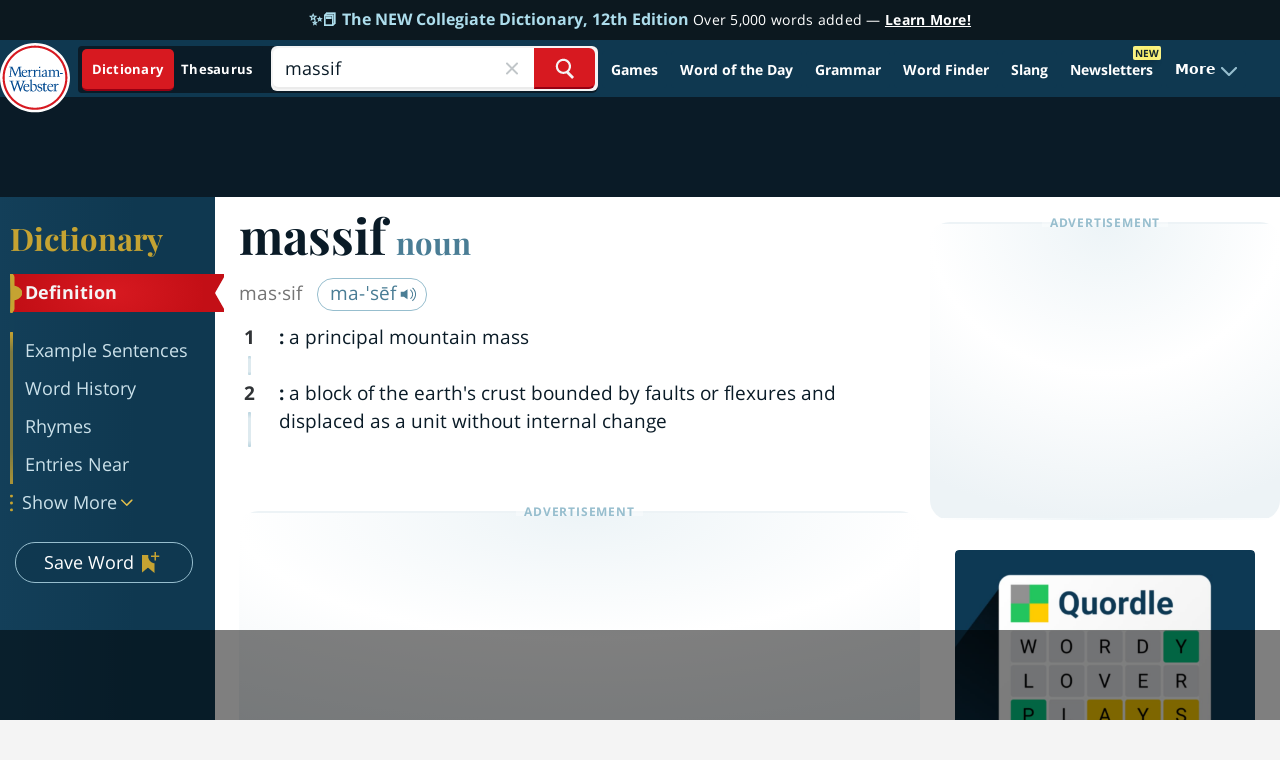

--- FILE ---
content_type: text/html
request_url: https://api.intentiq.com/profiles_engine/ProfilesEngineServlet?at=39&mi=10&dpi=936734067&pt=17&dpn=1&iiqidtype=2&iiqpcid=46707c10-8238-4687-bbf9-114567d225d3&iiqpciddate=1767442479662&pcid=8a4e582d-0322-4345-973d-3d5b70023d4e&idtype=3&gdpr=0&japs=false&jaesc=0&jafc=0&jaensc=0&jsver=0.33&testGroup=A&source=pbjs&ABTestingConfigurationSource=group&abtg=A&vrref=https%3A%2F%2Fwww.merriam-webster.com%2Fdictionary%2Fmassif
body_size: 52
content:
{"abPercentage":97,"adt":1,"ct":2,"isOptedOut":false,"data":{"eids":[]},"dbsaved":"false","ls":true,"cttl":86400000,"abTestUuid":"g_30d4285b-ddae-4324-9082-a81ceac39f34","tc":9,"sid":150031211}

--- FILE ---
content_type: text/html; charset=utf-8
request_url: https://www.google.com/recaptcha/api2/aframe
body_size: 266
content:
<!DOCTYPE HTML><html><head><meta http-equiv="content-type" content="text/html; charset=UTF-8"></head><body><script nonce="AO22vlvrdkHc-Yyj5dy19A">/** Anti-fraud and anti-abuse applications only. See google.com/recaptcha */ try{var clients={'sodar':'https://pagead2.googlesyndication.com/pagead/sodar?'};window.addEventListener("message",function(a){try{if(a.source===window.parent){var b=JSON.parse(a.data);var c=clients[b['id']];if(c){var d=document.createElement('img');d.src=c+b['params']+'&rc='+(localStorage.getItem("rc::a")?sessionStorage.getItem("rc::b"):"");window.document.body.appendChild(d);sessionStorage.setItem("rc::e",parseInt(sessionStorage.getItem("rc::e")||0)+1);localStorage.setItem("rc::h",'1767442488362');}}}catch(b){}});window.parent.postMessage("_grecaptcha_ready", "*");}catch(b){}</script></body></html>

--- FILE ---
content_type: text/html;charset=UTF-8
request_url: https://eus.rubiconproject.com/usync.js
body_size: 11340
content:
var comments = 'User-Sync: generated: 2026-01-02 08:41:09 PST';
var rtb_sync = {"consent_rate":100,"reset_rate":0,"ttl":14,"sample":100,"max_pixels":16,"pixel_sets":{"rtb":{"sample":100,"pixels":{"1185":{"ttl":7,"img":"https:\/\/ad.turn.com\/r\/cs?pid=6","secure":{"img":"https:\/\/ad.turn.com\/r\/cs?pid=6"},"priority":7,"partner":"amobee"},"1902":{"priority":17,"ttl":2,"img":"https:\/\/cms.quantserve.com\/pixel\/p-e4m3Yko6bFYVc.gif?idmatch=0","secure":{"img":"https:\/\/cms.quantserve.com\/pixel\/p-e4m3Yko6bFYVc.gif?idmatch=0"},"partner":"quantcast"},"1986":{"priority":7,"ttl":1,"img":"https:\/\/ib.adnxs.com\/getuidnb?http%3A%2F%2Fpixel.rubiconproject.com%2Ftap.php%3Fv%3D4894%26nid%3D1986%26put%3D$UID%26expires%3D30","secure":{"img":"https:\/\/secure.adnxs.com\/getuidnb?https%3A%2F%2Fpixel.rubiconproject.com%2Ftap.php%3Fv%3D4894%26nid%3D1986%26put%3D$UID%26expires%3D30"},"partner":"xandr"},"2046":{"priority":13,"ttl":7,"img":"https:\/\/token.rubiconproject.com\/token?pid=2046&pt=n&a=1","secure":{"img":"https:\/\/token.rubiconproject.com\/token?pid=2046&pt=n&a=1"},"partner":"conversant"},"2082":{"priority":16,"img":"https:\/\/ums.acuityplatform.com\/tum?umid=2","secure":{"img":"https:\/\/ums.acuityplatform.com\/tum?umid=2"},"partner":"acuity"},"2132":{"priority":12,"img":"https:\/\/um.simpli.fi\/rb_match","secure":{"img":"https:\/\/um.simpli.fi\/rb_match"},"partner":"simpli.fi"},"2135":{"img":"https:\/\/d5p.de17a.com\/cookies\/rubicon","secure":{"img":"https:\/\/d5p.de17a.com\/cookies\/rubicon"},"partner":"delta-rtb","country":["se","dk","nl","de","fi","no"]},"2149":{"priority":6,"img":"https:\/\/dis.criteo.com\/dis\/usersync.aspx?r=6&p=70&cp=Rubicon&cu=1&url=https%3A%2F%2Fpixel.rubiconproject.com%2Ftap.php%3Fv%3D6434%26nid%3D2149%26put%3D%40%40CRITEO_USERID%40%40","secure":{"img":"https:\/\/dis.criteo.com\/dis\/usersync.aspx?r=6&p=70&cp=Rubicon&cu=1&url=https%3A%2F%2Fpixel.rubiconproject.com%2Ftap.php%3Fv%3D6434%26nid%3D2149%26put%3D%40%40CRITEO_USERID%40%40"},"partner":"criteo"},"2238":{"priority":10,"img":"https:\/\/pixel-sync.sitescout.com\/dmp\/pixelSync?nid=1","secure":{"img":"https:\/\/pixel-sync.sitescout.com\/dmp\/pixelSync?nid=1"},"partner":"basis"},"2249":{"ttl":1,"img":"https:\/\/cm.g.doubleclick.net\/pixel?google_nid=rubicon&google_cm&google_sc&process_consent=T","priority":1,"secure":{"img":"https:\/\/cm.g.doubleclick.net\/pixel?google_nid=rubicon&google_cm&google_sc&process_consent=T"},"partner":"dv360"},"2307":{"img":"https:\/\/match.adsrvr.org\/track\/cmf\/rubicon","priority":1,"secure":{"img":"https:\/\/match.adsrvr.org\/track\/cmf\/rubicon"},"partner":"thetradedesk"},"2313":{"img":"https:\/\/rbp.mxptint.net\/sn.ashx","priority":17,"secure":{"img":"https:\/\/rbp.mxptint.net\/sn.ashx"},"partner":"valassis","country":["us","ca"]},"2494":{"img":"https:\/\/um4.eqads.com\/um\/rc","region":["na"],"secure":{"img":"https:\/\/um4.eqads.com:443\/um\/rc"},"partner":"eq-ads"},"2528":{"img":"https:\/\/sync.intentiq.com\/profiles_engine\/ProfilesEngineServlet?at=20&mi=10&dpi=54","secure":{"img":"https:\/\/sync.intentiq.com\/profiles_engine\/ProfilesEngineServlet?at=20&mi=10&dpi=54"},"partner":"intent-iq"},"2540":{"priority":13,"img":"https:\/\/tr.blismedia.com\/v1\/api\/sync\/rubicon","secure":{"img":"https:\/\/tr.blismedia.com\/v1\/api\/sync\/rubicon"},"partner":"blis"},"2596":{"ttl":7,"priority":20,"img":"https:\/\/p.rfihub.com\/cm?in=1&pub=64","secure":{"img":"https:\/\/p.rfihub.com\/cm?in=1&pub=64"},"partner":"zeta"},"2650":{"priority":18,"img":"https:\/\/match.adsby.bidtheatre.com\/rubiconmatch","secure":{"img":"https:\/\/match.adsby.bidtheatre.com\/rubiconmatch"},"partner":"bid-theatre"},"2676":{"img":"https:\/\/c1.adform.net\/serving\/cookie\/match?party=1164","secure":{"img":"https:\/\/c1.adform.net\/serving\/cookie\/match?party=1164"},"priority":6,"partner":"adform"},"2760":{"img":"https:\/\/x.bidswitch.net\/sync?ssp=rubicon","secure":{"img":"https:\/\/x.bidswitch.net\/sync?ssp=rubicon"},"partner":"bidswitch"},"2861":{"priority":5,"img":"https:\/\/sync.ipredictive.com\/d\/sync\/cookie\/generic?https:\/\/pixel.rubiconproject.com\/tap.php?v=17149&nid=2861&put=${ADELPHIC_CUID}&expires=30","secure":{"img":"https:\/\/sync.ipredictive.com\/d\/sync\/cookie\/generic?https:\/\/pixel.rubiconproject.com\/tap.php?v=17149&nid=2861&put=${ADELPHIC_CUID}&expires=30"},"partner":"adelphic"},"2915":{"img":"https:\/\/sync.smartadserver.com\/getuid?gdpr=0&url=https%3A%2F%2Fpixel.rubiconproject.com%2Ftap.php%3Fv%3D32128%26nid%3D2915%26put%3D[sas_uid]","secure":{"img":"https:\/\/sync.smartadserver.com\/getuid?gdpr=0&url=https%3A%2F%2Fpixel.rubiconproject.com%2Ftap.php%3Fv%3D32128%26nid%3D2915%26put%3D[sas_uid]"},"partner":"liquidm"},"2966":{"img":"https:\/\/rtb.adentifi.com\/CookieSyncRubicon","secure":{"img":"https:\/\/rtb.adentifi.com\/CookieSyncRubicon"},"partner":"adheorent"},"2974":{"ttl":7,"img":"https:\/\/token.rubiconproject.com\/token?pid=2974&pt=n&a=1","priority":1,"secure":{"img":"https:\/\/token.rubiconproject.com\/token?pid=2974&pt=n&a=1"},"partner":"yahoo-openrtb"},"3632":{"img":"https:\/\/rcp.c.appier.net\/rbcm","secure":{"img":"https:\/\/rcp.c.appier.net\/rbcm"},"partner":"appier"},"3636":{"img":"https:\/\/cm.smadex.com\/sync?sm_p=rbc&sm_r=rbc","secure":{"img":"https:\/\/cm.smadex.com\/sync?sm_p=rbc&sm_r=rbc"},"partner":"smadex"},"3664":{"priority":6,"img":"https:\/\/bttrack.com\/pixel\/cookiesync?source=c91bfcce-bb43-46f7-b14e-567c0a4332b3","secure":{"img":"https:\/\/bttrack.com\/pixel\/cookiesync?source=c91bfcce-bb43-46f7-b14e-567c0a4332b3"},"partner":"bidtellect"},"3668":{"img":"https:\/\/tg.socdm.com\/rtb\/sync?proto=rubicon","secure":{"img":"https:\/\/tg.socdm.com\/rtb\/sync?proto=rubicon"},"partner":"supership"},"3778":{"img":"https:\/\/sync-tm.everesttech.net\/upi\/pid\/btu4jd3a?redir=https%3A%2F%2Fpixel.rubiconproject.com%2Ftap.php%3Fv%3D191940%26nid%3D3778%26put%3D%24%7BUSER_ID%7D","secure":{"img":"https:\/\/sync-tm.everesttech.net\/upi\/pid\/btu4jd3a?redir=https%3A%2F%2Fpixel.rubiconproject.com%2Ftap.php%3Fv%3D191940%26nid%3D3778%26put%3D%24%7BUSER_ID%7D"},"partner":"adobe","priority":11},"3822":{"priority":15,"img":"https:\/\/dsp-cookie.adfarm1.adition.com\/?ssp=7","secure":{"img":"https:\/\/dsp-cookie.adfarm1.adition.com\/?ssp=7"},"partner":"active-agent"},"3856":{"priority":15,"img":"https:\/\/a.tribalfusion.com\/i.match?p=b10&u={rubicon_user_token}&redirect=https%3A\/\/pixel.rubiconproject.com\/tap.php%3Fv%3D111756%26nid%3D3856%26put%3D%24TF_USER_ID_ENC%24%26expires%3D180","secure":{"img":"https:\/\/a.tribalfusion.com\/i.match?p=b10&u={rubicon_user_token}&redirect=https%3A\/\/pixel.rubiconproject.com\/tap.php%3Fv%3D111756%26nid%3D3856%26put%3D%24TF_USER_ID_ENC%24%26expires%3D180"},"partner":"vdx.tv"},"3858":{"priority":6,"img":"https:\/\/sync.srv.stackadapt.com\/sync?nid=14","secure":{"img":"https:\/\/sync.srv.stackadapt.com\/sync?nid=14"},"partner":"stackadapt"},"3956":{"img":"https:\/\/sync.adotmob.com\/cookie\/rubicon?r=https%3A%2F%2Fpixel.rubiconproject.com%2Ftap.php%3Fv%3D123034%26nid%3D3956%26put%3D%7Buser_token%7D","secure":{"img":"https:\/\/sync.adotmob.com\/cookie\/rubicon?r=https%3A%2F%2Fpixel.rubiconproject.com%2Ftap.php%3Fv%3D123034%26nid%3D3956%26put%3D%7Buser_token%7D"},"partner":"AdotMob"},"3992":{"priority":16,"img":"https:\/\/b1sync.zemanta.com\/usersync\/rubicon\/","secure":{"img":"https:\/\/b1sync.zemanta.com\/usersync\/rubicon\/"},"partner":"zemanta"},"4016":{"priority":15,"img":"https:\/\/cr-p16.ladsp.com\/cookiesender\/16","secure":{"img":"https:\/\/cr-p16.ladsp.com\/cookiesender\/16"},"partner":"so-netmedia","country":["jp"]},"4032":{"priority":12,"img":"https:\/\/cm.adgrx.com\/bridge?AG_SETCOOKIE&AG_PID=rubicon","secure":{"img":"https:\/\/cm.adgrx.com\/bridge?AG_SETCOOKIE&AG_PID=rubicon"},"partner":"samsung"},"4086":{"img":"https:\/\/dsp.360yield.com\/dsp_match\/275?ssp=52&r=https%3A%2F%2Fpixel.rubiconproject.com%2Ftap.php%3Fv%3D165466%26nid%3D4086%26put%3D%7BDSP_USER_ID%7D","secure":{"img":"https:\/\/dsp.360yield.com\/dsp_match\/275?ssp=52&r=https%3A%2F%2Fpixel.rubiconproject.com%2Ftap.php%3Fv%3D165466%26nid%3D4086%26put%3D%7BDSP_USER_ID%7D"},"partner":"hawk"},"4112":{"priority":8,"img":"https:\/\/sync.1rx.io\/usersync2\/rubicon","secure":{"img":"https:\/\/sync.1rx.io\/usersync2\/rubicon"},"partner":"rhythmone"},"4114":{"priority":4,"img":"https:\/\/match.prod.bidr.io\/cookie-sync\/rp?bee_sync_partners=rp","secure":{"img":"https:\/\/match.prod.bidr.io\/cookie-sync\/rp?bee_sync_partners=rp"},"partner":"beeswax"},"4584":{"img":"https:\/\/onetag-sys.com\/match\/?int_id=4","secure":{"img":"https:\/\/onetag-sys.com\/match\/?int_id=4"},"partner":"onetag","country":["it","de","fr","se","at","uk","es","gr","ro","us"]},"4604":{"img":"https:\/\/api.primecaster.net\/adlogue\/api\/sync\/rubicon","secure":{"img":"https:\/\/api.primecaster.net\/adlogue\/api\/sync\/rubicon"},"partner":"videowire","country":["jp"]},"4804":{"priority":18,"img":"https:\/\/ssbsync.smartadserver.com\/api\/sync?callerId=87","secure":{"img":"https:\/\/ssbsync.smartadserver.com\/api\/sync?callerId=87"},"partner":"dynadmic"},"4858":{"priority":1,"img":"https:\/\/token.rubiconproject.com\/token?pid=36584","secure":{"img":"https:\/\/token.rubiconproject.com\/token?pid=36584"},"partner":"linkedin"},"4906":{"img":"https:\/\/sync-dsp.ad-m.asia\/dsp\/api\/sync\/send?s=rubicon","secure":{"img":"https:\/\/sync-dsp.ad-m.asia\/dsp\/api\/sync\/send?s=rubicon"},"partner":"craid","country":["jp"]},"5120":{"priority":15,"img":"https:\/\/bh.contextweb.com\/bh\/rtset?pid=560687&ev=1&rurl=https%3A%2F%2Fpixel.rubiconproject.com%2Ftap.php%3Fv%3D390200%26nid%3D5120%26put%3D%25%25VGUID%25%25","secure":{"img":"https:\/\/bh.contextweb.com\/bh\/rtset?pid=560687&ev=1&rurl=https%3A%2F%2Fpixel.rubiconproject.com%2Ftap.php%3Fv%3D390200%26nid%3D5120%26put%3D%25%25VGUID%25%25"},"partner":"pulsepoint"},"5446":{"img":"https:\/\/dmp.brand-display.com\/cm\/api\/rubicon","secure":{"img":"https:\/\/dmp.brand-display.com\/cm\/api\/rubicon"},"partner":"knorex"},"5498":{"img":"https:\/\/services.digitaleast.mobi\/cookie-sync\/cookie\/v1\/exchange-to-de-match\/rubicon.gif","secure":{"img":"https:\/\/services.digitaleast.mobi\/cookie-sync\/cookie\/v1\/exchange-to-de-match\/rubicon.gif"},"partner":"digital-east"},"5500":{"priority":19,"img":"https:\/\/ds.uncn.jp\/rp\/0\/sync","secure":{"img":"https:\/\/ds.uncn.jp\/rp\/0\/sync"},"country":["jp"],"partner":"unicorn"},"5504":{"img":"https:\/\/pixel.rubiconproject.com\/token?pid=5504&pt=n","secure":{"img":"https:\/\/pixel.rubiconproject.com\/token?pid=5504&pt=n"},"partner":"cognitiv"},"5528":{"priority":10,"img":"https:\/\/match.deepintent.com\/usersync\/143","secure":{"img":"https:\/\/match.deepintent.com\/usersync\/143"},"partner":"deepintent"},"5570":{"img":"https:\/\/sid.storygize.net\/ccm\/729e4e94-63c3-438d-8ce4-184eb34e703f","secure":{"img":"https:\/\/sid.storygize.net\/ccm\/729e4e94-63c3-438d-8ce4-184eb34e703f"},"partner":"storygize"},"5578":{"img":"https:\/\/s.company-target.com\/s\/rp","secure":{"img":"https:\/\/s.company-target.com\/s\/rp"},"partner":"demandbase"},"5610":{"img":"https:\/\/evt.undertone.com\/userPixel\/syncr?partnerid=51&r=https%3A%2F%2Fpixel.rubiconproject.com%2Ftap.php%3Fv%3D1317278%26nid%3D5610%26put%3D%24UIDENC","secure":{"img":"https:\/\/evt.undertone.com\/userPixel\/syncr?partnerid=51&r=https%3A%2F%2Fpixel.rubiconproject.com%2Ftap.php%3Fv%3D1317278%26nid%3D5610%26put%3D%24UIDENC"},"partner":"undertone"},"5648":{"img":"https:\/\/t.adx.opera.com\/pub\/sync?pubid=pub12174542627584","secure":{"img":"https:\/\/t.adx.opera.com\/pub\/sync?pubid=pub12174542627584"},"partner":"opera"},"5676":{"img":"https:\/\/pixelfnt-us.dsp-api.moloco.com\/v1\/cm\/magnitepm","secure":{"img":"https:\/\/pixelfnt-us.dsp-api.moloco.com\/v1\/cm\/magnitepm"},"partner":"moloco-web-only"},"5678":{"img":"https:\/\/s.ad.smaato.net\/c\/?adExInit=mw&$GDPR_PARAMS&redir=https%3A%2F%2Fpixel.rubiconproject.com%2Ftap.php%3Fv%3D1470350%26nid%3D5678%26put%3D%24UID","secure":{"img":"https:\/\/s.ad.smaato.net\/c\/?adExInit=mw&$GDPR_PARAMS&redir=https%3A%2F%2Fpixel.rubiconproject.com%2Ftap.php%3Fv%3D1470350%26nid%3D5678%26put%3D%24UID"},"partner":"smaato"},"5688":{"priority":10,"img":"https:\/\/pixel.rubiconproject.com\/token?pid=5688&pt=n","secure":{"img":"https:\/\/pixel.rubiconproject.com\/token?pid=5688&pt=n"},"partner":"pinterest","country":["us"]},"5692":{"img":"https:\/\/bypass.ad-stir.com\/push_sync?xid=magnite","secure":{"img":"https:\/\/bypass.ad-stir.com\/push_sync?xid=magnite"},"country":["jp"],"partner":"wise-ads"},"idl":{"priority":9,"ttl":1,"img":"https:\/\/id.rlcdn.com\/709414.gif","secure":{"img":"https:\/\/id.rlcdn.com\/709414.gif"},"partner":"liveramp"},"2179-na":{"priority":1,"img":"https:\/\/s.amazon-adsystem.com\/dcm?pid=50cd21b7-d8d7-4615-9fb9-a2be831f8488&id=","secure":{"img":"https:\/\/s.amazon-adsystem.com\/dcm?pid=50cd21b7-d8d7-4615-9fb9-a2be831f8488&id="},"partner":"amazon-na-sync"},"2179-eu":{"priority":1,"img":"https:\/\/aax-eu.amazon-adsystem.com\/s\/dcm?pid=a38a8ddf-19a7-4ab8-ba05-0a61de92a7e5&id=","secure":{"img":"https:\/\/aax-eu.amazon-adsystem.com\/s\/dcm?pid=a38a8ddf-19a7-4ab8-ba05-0a61de92a7e5&id="},"partner":"amazon-eu-sync"},"2249-DV360-Hosted":{"priority":1,"ttl":7,"img":"https:\/\/token.rubiconproject.com\/token?pid=2249&pt=n","secure":{"img":"https:\/\/token.rubiconproject.com\/token?pid=2249&pt=n"},"partner":"DV360-Google"},"w55c":{"nid":1523,"priority":20,"ttl":7,"img":"https:\/\/i.w55c.net\/ping_match.gif?ei=RUBICON&rurl=https%3A%2F%2Fpixel.rubiconproject.com%2Ftap.php%3Fv%3D4210%26nid%3D1523%26put%3D_wfivefivec_%26expires%3D30","secure":{"img":"https:\/\/i.w55c.net\/ping_match.gif?ei=RUBICON&rurl=https%3A%2F%2Fpixel.rubiconproject.com%2Ftap.php%3Fv%3D4210%26nid%3D1523%26put%3D_wfivefivec_%26expires%3D30"},"partner":"roku-oneview"},"1523ext":{"iframe":"https:\/\/cti.w55c.net\/ct\/cms-2c-rubicon.html","secure":{"iframe":"https:\/\/cti.w55c.net\/ct\/cms-2c-rubicon.html"},"partner":"roku-oneview"},"mediavine-seller":{"img":"https:\/\/pixel.rubiconproject.com\/exchange\/sync.php?p=17404","priority":10,"secure":{"img":"https:\/\/pixel.rubiconproject.com\/exchange\/sync.php?p=17404"},"partner":"mediavine-seller"},"vrtcal-seller":{"img":"https:\/\/pixel.rubiconproject.com\/exchange\/sync.php?p=vrtcal","secure":{"img":"https:\/\/pixel.rubiconproject.com\/exchange\/sync.php?p=vrtcal"},"partner":"vrtcal-seller","country":["us"]},"undertone-seller":{"img":"https:\/\/pixel.rubiconproject.com\/exchange\/sync.php?p=12776","priority":15,"secure":{"img":"https:\/\/pixel.rubiconproject.com\/exchange\/sync.php?p=12776"},"partner":"undertone-seller"},"goog":{"priority":1,"img":"https:\/\/token.rubiconproject.com\/token?pid=25470","secure":{"img":"https:\/\/token.rubiconproject.com\/token?pid=25470"},"partner":"goog"},"a9eu":{"priority":1,"img":"https:\/\/pixel.rubiconproject.com\/exchange\/sync.php?p=a9eu","secure":{"img":"https:\/\/pixel.rubiconproject.com\/exchange\/sync.php?p=a9eu"},"partner":"a9eu","country":["ie","gb","uk","fr","de","es","pt","it","no","se","nl","be","fi","ch"]},"a9us":{"priority":1,"img":"https:\/\/pixel.rubiconproject.com\/exchange\/sync.php?p=a9us","secure":{"img":"https:\/\/pixel.rubiconproject.com\/exchange\/sync.php?p=a9us"},"partner":"a9us"},"adsyoulike":{"priority":10,"img":"https:\/\/pixel.rubiconproject.com\/exchange\/sync.php?p=adyoulike","secure":{"img":"https:\/\/pixel.rubiconproject.com\/exchange\/sync.php?p=adyoulike"},"partner":"adsyoulike-publisher"},"pb_appneuxs":{"priority":5,"img":"https:\/\/pixel.rubiconproject.com\/exchange\/sync.php?p=pbs-apn","secure":{"img":"https:\/\/pixel.rubiconproject.com\/exchange\/sync.php?p=pbs-apn"},"partner":"pb_appnexus-publisher"},"primis":{"priority":5,"img":"https:\/\/pixel.rubiconproject.com\/exchange\/sync.php?p=primis","secure":{"img":"https:\/\/pixel.rubiconproject.com\/exchange\/sync.php?p=primis"},"partner":"primis-publisher"},"share-through":{"priority":5,"img":"https:\/\/pixel.rubiconproject.com\/exchange\/sync.php?p=18694","secure":{"img":"https:\/\/pixel.rubiconproject.com\/exchange\/sync.php?p=18694"},"partner":"share-through-publisher"},"yieldmo":{"priority":15,"img":"https:\/\/pixel.rubiconproject.com\/exchange\/sync.php?p=yieldmo","secure":{"img":"https:\/\/pixel.rubiconproject.com\/exchange\/sync.php?p=yieldmo"},"partner":"yieldmo-publisher"},"33across":{"priority":10,"img":"https:\/\/pixel.rubiconproject.com\/exchange\/sync.php?p=33across","secure":{"img":"https:\/\/pixel.rubiconproject.com\/exchange\/sync.php?p=33across"},"partner":"33across-publisher"},"pb_triple13":{"priority":10,"img":"https:\/\/pixel.rubiconproject.com\/exchange\/sync.php?p=pbs-triple13","secure":{"img":"https:\/\/pixel.rubiconproject.com\/exchange\/sync.php?p=pbs-triple13"},"partner":"pb_triple13-publisher"},"seedtag":{"priority":6,"img":"https:\/\/pixel.rubiconproject.com\/exchange\/sync.php?p=seedtag","secure":{"img":"https:\/\/pixel.rubiconproject.com\/exchange\/sync.php?p=seedtag"},"partner":"seedtag-publisher"},"unruly":{"priority":10,"img":"https:\/\/pixel.rubiconproject.com\/exchange\/sync.php?p=unruly","secure":{"img":"https:\/\/pixel.rubiconproject.com\/exchange\/sync.php?p=unruly"},"partner":"unruly-publisher"},"outbrain":{"priority":10,"img":"https:\/\/pixel.rubiconproject.com\/exchange\/sync.php?p=outbrain","secure":{"img":"https:\/\/pixel.rubiconproject.com\/exchange\/sync.php?p=outbrain"},"partner":"outbrain-publisher"},"pb_adaptmx":{"priority":5,"img":"https:\/\/pixel.rubiconproject.com\/exchange\/sync.php?p=pbs-adaptmx","secure":{"img":"https:\/\/pixel.rubiconproject.com\/exchange\/sync.php?p=pbs-adaptmx"},"partner":"pb_adaptmx-publisher"},"epsilon":{"priority":17,"img":"https:\/\/pixel.rubiconproject.com\/exchange\/sync.php?p=epsilon","secure":{"img":"https:\/\/pixel.rubiconproject.com\/exchange\/sync.php?p=epsilon"},"partner":"epsilon-publisher"},"loopme_global":{"priority":17,"img":"https:\/\/pixel.rubiconproject.com\/exchange\/sync.php?p=loopme","secure":{"img":"https:\/\/pixel.rubiconproject.com\/exchange\/sync.php?p=loopme"},"partner":"loopme_global-publisher"},"rise_engage":{"priority":10,"img":"https:\/\/pixel.rubiconproject.com\/exchange\/sync.php?p=rise_engage","secure":{"img":"https:\/\/pixel.rubiconproject.com\/exchange\/sync.php?p=rise_engage"},"partner":"rise_engage-publisher"},"minute_media":{"priority":10,"img":"https:\/\/pixel.rubiconproject.com\/exchange\/sync.php?p=minute_media","secure":{"img":"https:\/\/pixel.rubiconproject.com\/exchange\/sync.php?p=minute_media"},"partner":"minute_media-publisher"},"kargo":{"priority":15,"img":"https:\/\/pixel.rubiconproject.com\/exchange\/sync.php?p=11864","secure":{"img":"https:\/\/pixel.rubiconproject.com\/exchange\/sync.php?p=11864"},"partner":"kargo-publisher"},"smartadserver":{"priority":15,"img":"https:\/\/pixel.rubiconproject.com\/exchange\/sync.php?p=smartadserver","secure":{"img":"https:\/\/pixel.rubiconproject.com\/exchange\/sync.php?p=smartadserver"},"partner":"smartadserver-publisher"},"consumable_inc":{"priority":17,"img":"https:\/\/pixel.rubiconproject.com\/exchange\/sync.php?p=24856","secure":{"img":"https:\/\/pixel.rubiconproject.com\/exchange\/sync.php?p=24856"},"partner":"consumable_inc-publisher"},"spot_im":{"priority":15,"img":"https:\/\/pixel.rubiconproject.com\/exchange\/sync.php?p=17184","secure":{"img":"https:\/\/pixel.rubiconproject.com\/exchange\/sync.php?p=17184"},"partner":"spot_im-publisher"},"smaato":{"priority":20,"img":"https:\/\/pixel.rubiconproject.com\/exchange\/sync.php?p=smaato","secure":{"img":"https:\/\/pixel.rubiconproject.com\/exchange\/sync.php?p=smaato"},"partner":"smaato-publisher"},"pb_forbes":{"priority":15,"img":"https:\/\/pixel.rubiconproject.com\/exchange\/sync.php?p=pbs-medianet","secure":{"img":"https:\/\/pixel.rubiconproject.com\/exchange\/sync.php?p=pbs-medianet"},"partner":"pb_forbes-publisher"},"connatix":{"priority":5,"img":"https:\/\/pixel.rubiconproject.com\/exchange\/sync.php?p=19564","secure":{"img":"https:\/\/pixel.rubiconproject.com\/exchange\/sync.php?p=19564"},"partner":"connatix-publisher"},"ex.co":{"sample":50,"priority":17,"img":"https:\/\/pixel.rubiconproject.com\/exchange\/sync.php?p=17136_2","secure":{"img":"https:\/\/pixel.rubiconproject.com\/exchange\/sync.php?p=17136_2"},"partner":"ex.co-publisher"},"sovrn":{"priority":5,"img":"https:\/\/pixel.rubiconproject.com\/exchange\/sync.php?p=sovrn","secure":{"img":"https:\/\/pixel.rubiconproject.com\/exchange\/sync.php?p=sovrn"},"partner":"sovrn-publisher"},"pb_bricks":{"sample":0,"img":"https:\/\/pixel.rubiconproject.com\/exchange\/sync.php?p=pbs-bricks","secure":{"img":"https:\/\/pixel.rubiconproject.com\/exchange\/sync.php?p=pbs-bricks"},"partner":"pb_bricks-publisher"},"smilewanted":{"img":"https:\/\/pixel.rubiconproject.com\/exchange\/sync.php?p=pbs-smilewanted","secure":{"img":"https:\/\/pixel.rubiconproject.com\/exchange\/sync.php?p=pbs-smilewanted"},"partner":"smilewanted-publisher"},"pulsepoint-seller":{"img":"https:\/\/pixel.rubiconproject.com\/exchange\/sync.php?p=pulsepoint","secure":{"img":"https:\/\/pixel.rubiconproject.com\/exchange\/sync.php?p=pulsepoint"},"partner":"pulsepoint-publisher"},"gumgum-seller":{"img":"https:\/\/pixel.rubiconproject.com\/exchange\/sync.php?p=gumgum","secure":{"img":"https:\/\/pixel.rubiconproject.com\/exchange\/sync.php?p=gumgum"},"partner":"gumgum-publisher"},"vidazoo":{"img":"https:\/\/pixel.rubiconproject.com\/exchange\/sync.php?p=vidazoo","secure":{"img":"https:\/\/pixel.rubiconproject.com\/exchange\/sync.php?p=vidazoo"},"partner":"vidazoo-publisher"},"convert-media":{"img":"https:\/\/pixel.rubiconproject.com\/exchange\/sync.php?p=15414","secure":{"img":"https:\/\/pixel.rubiconproject.com\/exchange\/sync.php?p=15414"},"partner":"convert-media-publisher"},"onfocus":{"img":"https:\/\/pixel.rubiconproject.com\/exchange\/sync.php?p=onfocus","secure":{"img":"https:\/\/pixel.rubiconproject.com\/exchange\/sync.php?p=onfocus"},"partner":"onfocus-publisher"},"pbs-ozone":{"img":"https:\/\/pixel.rubiconproject.com\/exchange\/sync.php?p=pbs-ozone","secure":{"img":"https:\/\/pixel.rubiconproject.com\/exchange\/sync.php?p=pbs-ozone"},"partner":"pbs-ozone-publisher"},"ogury":{"img":"https:\/\/pixel.rubiconproject.com\/exchange\/sync.php?p=ogury","secure":{"img":"https:\/\/pixel.rubiconproject.com\/exchange\/sync.php?p=ogury"},"partner":"ogury-publisher"},"medianet":{"img":"https:\/\/pixel.rubiconproject.com\/exchange\/sync.php?p=medianet","secure":{"img":"https:\/\/pixel.rubiconproject.com\/exchange\/sync.php?p=medianet"},"partner":"medianet-publisher"},"inmobi":{"img":"https:\/\/pixel.rubiconproject.com\/exchange\/sync.php?p=inmobi","secure":{"img":"https:\/\/pixel.rubiconproject.com\/exchange\/sync.php?p=inmobi"},"partner":"inmobi-publisher"},"pbs-yahoo-exchange":{"priority":5,"img":"https:\/\/pixel.rubiconproject.com\/exchange\/sync.php?p=pbs-yahoo-exchange","secure":{"img":"https:\/\/pixel.rubiconproject.com\/exchange\/sync.php?p=pbs-yahoo-exchange"},"partner":"pbs-yahoo-exchange-publisher"},"next-millennium":{"priority":10,"img":"https:\/\/pixel.rubiconproject.com\/exchange\/sync.php?p=17888","secure":{"img":"https:\/\/pixel.rubiconproject.com\/exchange\/sync.php?p=17888"},"partner":"next-millennium-publisher"},"onomagic":{"img":"https:\/\/pixel.rubiconproject.com\/exchange\/sync.php?p=onomagic","secure":{"img":"https:\/\/pixel.rubiconproject.com\/exchange\/sync.php?p=onomagic"},"partner":"onomagic-publisher"},"pbs-optidigital":{"img":"https:\/\/pixel.rubiconproject.com\/exchange\/sync.php?p=pbs-optidigital","secure":{"img":"https:\/\/pixel.rubiconproject.com\/exchange\/sync.php?p=pbs-optidigital"},"partner":"pbs-optidigital-publisher"},"smarthub":{"sample":5,"img":"https:\/\/pixel.rubiconproject.com\/exchange\/sync.php?p=smarthub","secure":{"img":"https:\/\/pixel.rubiconproject.com\/exchange\/sync.php?p=smarthub"},"partner":"smarthub-publisher"},"onetag":{"img":"https:\/\/pixel.rubiconproject.com\/exchange\/sync.php?p=onetag","secure":{"img":"https:\/\/pixel.rubiconproject.com\/exchange\/sync.php?p=onetag"},"partner":"onetag-publisher"},"publicidad":{"img":"https:\/\/pixel.rubiconproject.com\/exchange\/sync.php?p=publicidad","secure":{"img":"https:\/\/pixel.rubiconproject.com\/exchange\/sync.php?p=publicidad"},"partner":"publicidad-publisher"},"pbs-hashtag-labs":{"img":"https:\/\/pixel.rubiconproject.com\/exchange\/sync.php?p=pbs-hashtag-labs","secure":{"img":"https:\/\/pixel.rubiconproject.com\/exchange\/sync.php?p=pbs-hashtag-labs"},"partner":"pbs-hashtag-labs-publisher"},"pbs-rich_audience":{"img":"https:\/\/pixel.rubiconproject.com\/exchange\/sync.php?p=publicidad","secure":{"img":"https:\/\/pixel.rubiconproject.com\/exchange\/sync.php?p=publicidad"},"partner":"rich_audience-pub"},"missena":{"img":"https:\/\/pixel.rubiconproject.com\/exchange\/sync.php?p=missena","secure":{"img":"https:\/\/pixel.rubiconproject.com\/exchange\/sync.php?p=missena"},"partner":"missena-publisher"},"tappcelerator":{"img":"https:\/\/pixel.rubiconproject.com\/exchange\/sync.php?p=tappcelerator","secure":{"img":"https:\/\/pixel.rubiconproject.com\/exchange\/sync.php?p=tappcelerator"},"partner":"tappcel-pub"}}},"rtb_ext":{"sample":100,"pixels":{}},"aud":{"sample":25,"pixels":{"liveintent":{"priority":1,"img":"https:\/\/token.rubiconproject.com\/token?pid=49096","secure":{"img":"https:\/\/token.rubiconproject.com\/token?pid=49096"},"partner":"liveintent-publisher","country":["us"]},"aam":{"pingdom_id":"661320","ttl":14,"img":"https:\/\/token.rubiconproject.com\/token?pid=6404","secure":{"img":"https:\/\/token.rubiconproject.com\/token?pid=6404"},"partner":"adobe"},"neu":{"pingdom_id":"1411157","ttl":7,"sample":0,"img":"https:\/\/adadvisor.net\/adscores\/g.pixel?sid=9212270498","secure":{"img":"https:\/\/adadvisor.net\/adscores\/g.pixel?sid=9212270498"},"partner":"neustar","country":["us"]},"tapad-crossdevice":{"ttl":7,"img":"https:\/\/token.rubiconproject.com\/token?pid=37556&a=1","secure":{"img":"https:\/\/token.rubiconproject.com\/token?pid=37556&a=1"},"sample":100,"priority":5,"partner":"tapad-crossdevice"},"digitrust":{"ttl":14,"img":"https:\/\/rubicon.digitru.st\/digitrust-sync","secure":{"img":"https:\/\/rubicon.digitru.st\/digitrust-sync"},"sample":0,"partner":"digitrust"},"ownerIQ-dmp":{"sample":0,"ttl":14,"img":"https:\/\/px.owneriq.net\/eucm\/p\/rc?redir=http%3A%2F%2Ftoken.rubiconproject.com%2Ftoken%3Fpid%3D3353%26puid%3D(OIQ_UUID)","secure":{"img":"https:\/\/px.owneriq.net\/eucm\/p\/rc?redir=https%3A%2F%2Ftoken.rubiconproject.com%2Ftoken%3Fpid%3D3353%26puid%3D(OIQ_UUID)"},"partner":"ownerIQ-dmp"},"a9s":{"ttl":7,"sample":100,"region":["us"],"iframe":"https:\/\/s.amazon-adsystem.com\/x\/1c2fd14bf310b6aff649","secure":{"iframe":"https:\/\/s.amazon-adsystem.com\/x\/1c2fd14bf310b6aff649"},"partner":"amazon-pub-us-sync"},"a9s-eu":{"ttl":7,"sample":100,"region":["eu"],"iframe":"https:\/\/aax-eu.amazon-adsystem.com\/s\/x\/1c2fd14bf310b6aff649","secure":{"iframe":"https:\/\/aax-eu.amazon-adsystem.com\/s\/x\/1c2fd14bf310b6aff649"},"partner":"amazon-eu-sync"},"Merkle":{"sample":0,"ttl":14,"img":"https:\/\/token.rubiconproject.com\/token?pid=28752","secure":{"img":"https:\/\/token.rubiconproject.com\/token?pid=28752"},"partner":"Merkle"},"sirdata":{"img":"https:\/\/pixel.rubiconproject.com\/token?pid=34458","secure":{"img":"https:\/\/pixel.rubiconproject.com\/token?pid=34458"},"sample":0,"partner":"sirdata"},"sem":{"ttl":7,"sample":50,"img":"https:\/\/token.rubiconproject.com\/token?pid=10362","secure":{"img":"https:\/\/token.rubiconproject.com\/token?pid=10362"},"partner":"semasio","country":["us","ca","mx","au","hk","in","nz","sg","at","be","dk","fi","fr","de","it","nl","es","se","ch"]},"spr-global":{"ttl":1,"priority":1,"img":"https:\/\/pixel.rubiconproject.com\/token?pid=52948","secure":{"img":"https:\/\/pixel.rubiconproject.com\/token?pid=52948"},"partner":"springserve-global"},"transunion":{"img":"https:\/\/token.rubiconproject.com\/token?pid=31224","secure":{"img":"https:\/\/token.rubiconproject.com\/token?pid=31224"},"priority":20,"partner":"transunion"},"por":{"ttl":7,"img":"https:\/\/ksk.t.zucks.net\/mc\/cs","secure":{"img":"https:\/\/ksk.t.zucks.net\/mc\/cs"},"partner":"porto","country":["jp"]},"sca":{"ttl":7,"img":"https:\/\/tg.socdm.com\/aux\/idsync?proto=magnite_ctv","secure":{"img":"https:\/\/tg.socdm.com\/aux\/idsync?proto=magnite_ctv"},"partner":"scaleout","country":["jp"]},"adi":{"priority":20,"img":"https:\/\/hrbh3.publishers.tremorhub.com\/pubsync?redir=https%3A%2F%2Fcs.adingo.jp%2Fsync%2F%3Ffrom%3Dmagnite%26id%3D%5Btvid%5D","secure":{"img":"https:\/\/hrbh3.publishers.tremorhub.com\/pubsync?redir=https%3A%2F%2Fcs.adingo.jp%2Fsync%2F%3Ffrom%3Dmagnite%26id%3D%5Btvid%5D"},"partner":"TBS Japan","country":["jp"]},"sup":{"priority":20,"img":"https:\/\/p57w7.publishers.tremorhub.com\/pubsync?redir=https%3A%2F%2Ftg.socdm.com%2Faux%2Fidsync%3Fproto%3Dmagnite_ctv_dsp%26ssp_uid%3D%5Btvid%5D","secure":{"img":"https:\/\/p57w7.publishers.tremorhub.com\/pubsync?redir=https%3A%2F%2Ftg.socdm.com%2Faux%2Fidsync%3Fproto%3Dmagnite_ctv_dsp%26ssp_uid%3D%5Btvid%5D"},"partner":"Supership Japan","country":["jp"]},"log":{"priority":20,"img":"https:\/\/cr-p43.ladsp.com\/cookiesender\/43","secure":{"img":"https:\/\/cr-p43.ladsp.com\/cookiesender\/43"},"partner":"LogicAd DSP","country":["jp"]}}},"nets":{"sample":100,"pixels":{}},"pubs":{"sample":0,"pixels":{}}},"notify":{"rubicon":{"sample":0,"img":"https:\/\/tap.rubiconproject.com\/stats\/rtbsync"}},"priority":20,"resync":0,"max_ie_partners":1000,"lastModified":"2018-05-10 09:19:59","dateRetrieved":"2026-01-02 08:41:09 PST"};

function isSellerSync(){return!!retrieveQueryParams().p}var skipBuyerSync,consentParams;function shouldSkipBuyerSync(){if(!skipBuyerSync&&!1!==skipBuyerSync){if(!(Math.floor(100*Math.random())<Number(rtb_sync.sample)))return log("skipping buyer sync due to sampling"),skipBuyerSync=!0;if(alreadyRanOnPage())return log("skipping buyer sync cause already ran"),skipBuyerSync=!0;skipBuyerSync=!1}return skipBuyerSync}var localStorageAccess,sessionStorageAccess,expiration_info,logPrefix,debug,regionCountries={af:["ao","bi","bj","bf","bw","cf","ci","cm","cd","cg","km","cv","dj","dz","eg","er","eh","et","ga","gh","gn","gm","gw","gq","ke","lr","ly","ls","ma","mg","ml","mz","mr","mu","mw","yt","na","ne","ng","re","rw","sd","sn","sh","sl","so","ss","st","sz","sc","td","tg","tn","tz","ug","za","zm","zw"],an:["aq","tf","bv"],as:["af","ae","am","ap","az","bd","bh","bn","bt","cn","hk","id","in","io","ir","iq","il","jo","jp","kz","kg","kh","kr","kw","la","lb","lk","mo","mv","mm","mn","my","np","om","pk","ph","kp","ps","qa","sa","sg","sy","th","tj","tm","tl","tw","uz","vn","ye"],au:["as","au","cc","ck","cx","fj","fm","gu","hm","ki","mh","mp","nc","nf","nu","nr","nz","pn","pw","pg","pf","sb","tk","to","tv","um","vu","wf","ws"],eu:["ax","al","ad","at","be","bg","ba","by","ch","cy","cz","de","dk","es","ee","eu","fi","fr","fo","uk","ge","gg","gi","gr","hr","hu","im","ie","is","it","je","li","lt","lu","lv","mc","md","mk","mt","me","nl","no","pl","pt","ro","ru","sj","sm","rs","sk","si","se","tr","ua","va"],na:["aw","ai","an","ag","bq","bs","bl","bz","bm","bb","ca","cr","cu","cw","ky","dm","do","gp","gd","gl","gt","hn","ht","jm","kn","lc","mf","mx","ms","mq","ni","pa","pr","sv","pm","sx","tc","tt","us","vc","vg","vi"],sa:["ar","bo","br","cl","co","ec","fk","gf","gy","pe","py","gs","sr","uy","ve"]},rtb_sync=window.rtb_sync||{},rtb_pixel_set=["rtb","aud","nets","pubs"],request_country=getQueryStringParam("co")||getCountry(),request_region=getQueryStringParam("geo")||getRegion(request_country),expiration=86400,cap=1;try{document.cookie,document.noCookieAccess=!1}catch(e){document.noCookieAccess=!0}try{window.localStorage.getItem("any"),localStorageAccess=!0}catch(e){localStorageAccess=!1}try{window.sessionStorage.getItem("any"),sessionStorageAccess=!0}catch(e){sessionStorageAccess=!1}function getPartnerFcaps(e){try{var t=JSON.parse(lsGet(e))}catch(e){}return t||{}}function getPartnerFcap(e,t){return t?(e[t]=e[t]||createNewFcap(),e[t]):null}function isExpired(e){return!e||!e.exp||e.exp<(new Date).getTime()/1e3}function isCapped(e){return!!e&&e.cap>=cap&&!isExpired(e)}function createNewFcap(){return{cap:0,exp:(new Date).getTime()/1e3+expiration}}function incrementPartnerFcap(e){e.cap++}function removeExpiredPartners(e){for(var t in e)e.hasOwnProperty(t)&&isExpired(e[t])&&delete e[t]}function savePartnerFcaps(e,t){if(e)try{lsSet(e,JSON.stringify(t))}catch(e){}}function getConsentWindowFor(e){for(var t=window;t!==window.top;){t=t.parent;try{if(t.frames[e])return t}catch(e){}}return!1}function oz_onPixelsLoaded(e){if(e&&e.pixels)for(var t,n=0;n<e.pixels.length;n++)(t=e.pixels[n].url)&&0==t.indexOf("http")&&((new Image).src=appendConsentQS(t))}function getReferrer(){var e,t=document.referrer;return e=t&&0<t.length?escape(t):e}function setCookie(e,t,n){var r,n=n?((r=new Date).setTime(r.getTime()+24*n*60*60*1e3),"; expires="+r.toGMTString()):"";try{document.cookie=e+"="+escape(t)+n+"; path=/; SameSite=None; Secure"}catch(e){}}function deleteCookie(e){try{document.cookie=e+"=; Path=/; Expires=Thu, 01 Jan 1970 00:00:01 GMT; SameSite=None; Secure"}catch(e){}}function readCookie(e){var t=e+"=",n="";try{n=document.cookie.split(";")}catch(e){}for(var r=0;r<n.length;r++){for(var o=n[r];" "==o.charAt(0);)o=o.substring(1,o.length);if(0==o.indexOf(t))return unescape(o.substring(t.length,o.length))}return null}function trim_whitespace(e){return e.replace(/^\s+|\s+$/gm,"")}function countCookies(e){var t="";try{t=document.cookie.split(";")}catch(e){}for(var n=0,r=0;r<t.length;r++){var o=trim_whitespace(o=t[r]);(!e||0==o.indexOf(e))&&n++}return n}function addScriptAsync(e,t){var n=document.createElement("script");t&&n.setAttribute("id",t),n.setAttribute("type","text/javascript"),e=e.replace(/\s/g,"+"),n.setAttribute("src",e),document.getElementsByTagName("head").item(0).appendChild(n)}function addScript(e,t){document.write('<script type="text/javascript" SRC="'+e+'" async><\/script>')}function retrieveQueryParams(){for(var e,t=window.location.search.substring(1).split("&"),n={},r=0;r<t.length;r++)(e=t[r].split("="))[0]&&(n[decodeURIComponent(e[0])]=decodeURIComponent(e[1]||""));return n}function getCountry(){return(navigator.language||navigator.userLanguage||"").substr(-2).toLowerCase()}function getRegion(e){if(e)for(var t in regionCountries)if(regionCountries.hasOwnProperty(t)&&-1<regionCountries[t].indexOf(e))return t;return""}function getAllowList(e){e=e||window;try{var t,n=/^\/account\/\d+\.html$/,r=findFriendlyIframes(e.location.host,e.top,1).filter(function(e){return n.test(e.location.pathname)});if(r.length)return log("found account iframe:",r[0]),(t=r[0].allowlist)&&t.sync_pixels}catch(e){log("allowlist error:",e)}}function getQueryStringParam(e){return!e||-1===(window.location.search||"").indexOf(e)||!(e=new RegExp("[?&]"+e+"((=([^&]*))|(&|$))").exec(window.location.search))||e.length<5?null:decodeURIComponent(e[3]||"")}function loadExpiration(){if(localStorageAccess)t=lsGet;else{if(!sessionStorageAccess)return log("No storage access. Expiration not loaded"),{};t=ssGet}var e={},t=t("pux");if(t){var n,r=t.split("&");for(n in r){var o,i=r[n].split("=");i.length<2||(o=i[0],0<(i=i[1].split(",")).length&&(e[o]={created:i[0]}))}}return e}function saveExpiration(e){var t;if(localStorageAccess)t=lsSet;else{if(!sessionStorageAccess)return void log("No storage access. Expiration not saved");t=ssSet}var n="";for(name in e)var r=e[name],n=(n+=name+"=")+r.created+"&";t("pux",n)}function is_expired(e,t){return!(t&&(e=Number(e),(new Date).getTime()/36e5-new Date(2010,0,1,0,0,0,0).getTime()/36e5<new Number(t.created)+24*e))}function shouldFirePixel(e){var t=expiration_info[e.nid];return!(t&&!is_expired(e.info.ttl||e.context.ttl||rtb_sync.ttl,t))&&(t=0==e.info.sample?e.info.sample:e.info.sample||e.context.sample||rtb_sync.pixel_sample||0,t=Number(t),Math.floor(100*Math.random())<t)}function firePixel(e){var t,n=Math.floor((new Date).getTime()/36e5),r=new Date(2010,0,1,0,0,0,0).getTime()/36e5,o=(expiration_info[e.nid]={created:n-r},e.info.secure||e.info);o&&(n=getReferrer(),o.script&&(t=o.script,"rp"==e.nid)&&n&&(t=appendQSParams(t,"rf="+n)),o.img&&setTimeout(function(){(new Image).src=appendConsentQS(o.img)},100),o.iframe&&document.write("<iframe src='"+appendConsentQS(o.iframe)+"' width='1' height='1' frameborder='0'></iframe>"),o.script)&&addScript(appendConsentQS(t))}function shuffle(e){var t=e.length;if(0==t)return!1;for(;--t;){var n=Math.floor(Math.random()*(t+1)),r=e[t];e[t]=e[n],e[n]=r}}function prioritize(e){e.sort(function(e,t){return e.info.priority-t.info.priority})}function firePixelsToMax(e,t){for(var n=0;n<t&&n<e.length;n++)firePixel(e[n])}function fireRandomPixelsByPriority(e,t){e=sortPixelsByPriority(e);allocatePixelCalls(e,t),fireXRandomPixels(e.p1,e.p1Calls),fireXRandomPixels(e.other,e.otherCalls)}function sortPixelsByPriority(e){var t={p1:[],other:[]};return e.forEach(function(e){sortPixel(e,t)}),t}function sortPixel(e,t){(1===e.info.priority?t.p1:t.other).push(e)}function allocatePixelCalls(e,t){var n=localStorageAccess||sessionStorageAccess?4:2,r=e.p1.length,o=e.other.length;for(e.p1Calls=determineAllocation(r,o,n),e.otherCalls=determineAllocation(o,r,n);e.p1Calls+e.otherCalls>t&&0<e.otherCalls;)--e.otherCalls;for(;e.p1Calls+e.otherCalls>t&&0<e.p1Calls;)--e.p1Calls}function determineAllocation(e,t,n){t=t<n?n-t:0;return Math.min(e,n+t)}function fireXRandomPixels(e,t){for(var n=0;n<t;n++){var r=Math.floor(Math.random()*e.length);firePixel(e.splice(r,1)[0])}}function array_contains(t,n){for(e in t)if(n==t[e])return!0;return!1}function detectIE(){var e=window.navigator.userAgent;return 0<e.indexOf("MSIE ")||0<e.indexOf("Trident/")||0<e.indexOf("Edge/")}function doPixels(){var e,t,n=[],r=[],o=(expiration_info=loadExpiration(),getAllowList());for(t in o&&log('restricting to the following "allowlist" pixels:',o),rtb_pixel_set){var i=rtb_pixel_set[t],a=rtb_sync.pixel_sets[i];if(a)for(p in a.pixels)(!o||-1<o.indexOf(p))&&((s=a.pixels[p]).priority=s.priority||a.priority||rtb_sync.priority,isPixelAllowed(s.sample,s.region,request_region,s.country,request_country))&&(s.ttl=s.ttl||a.ttl||rtb_sync.ttl,n[n.length]={pixel_set:i,nid:p,info:s,context:a})}for(t in prioritize(n),detectIE()&&(e=rtb_sync.max_ie_partners||n.length,n.splice(e,n.length-e)),n)is_expired((c=n[t]).info.ttl,expiration_info[c.nid])&&0!=c.info.sample&&(r[r.length]=c);e=0==r.length,shuffle(r),prioritize(r);var s,c,l=r.filter(shouldFirePixel),u=rtb_sync.max_pixels||1,p=(readCookie("khaos")?firePixelsToMax(l,u):fireRandomPixelsByPriority(r,u),"rubicon");shouldFirePixel(c={nid:p,info:s=rtb_sync.notify[p],context:rtb_sync})&&(c.info.img+="?allfired="+e,c.info.img+="&cookies="+countCookies(),c.info.img+="&ie="+(detectIE()?"true":"false"),firePixel(c)),saveExpiration(expiration_info)}function isPixelAllowed(e,t,n,r,o){var i;return 0!=e&&(e=!(!r||!o),!(i=!(!t||!n))&&!e||i&&(t==n||array_contains(t,n))||e&&(r==o||array_contains(r,o)))}function getConsentParams(e,t,n){return!1===n?t:(n=t||{},e&&"object"==typeof e&&(e.uspString||(n.gdpr_consent=e.tcString||e.consentData),void 0!==e.gdprApplies&&(n.gdpr=e.gdprApplies?1:0),e.uspString)&&(n.us_privacy=encodeURIComponent(e.uspString)),"string"==typeof e&&(n.gdpr_consent=e),n)}function getConsentQS(t){return t=t||{},["gdpr_consent","gdpr","us_privacy"].filter(function(e){return void 0!==t[e]}).map(function(e){return e+"="+t[e]}).join("&")}function appendQSParams(e,t){return e=t?e&&e+(e.match(/\?/)?"&":"?")+t:e}function appendConsentQS(e){return appendQSParams(e,getConsentQS(consentParams))}function appendQueryParams(t){t=t||{};var n=["endpoint","region","country","p"];return Object.keys(t).filter(function(e){return-1===n.indexOf(e)&&!e.match(/^rp_/)}).map(function(e){return encodeURIComponent(e)+"="+encodeURIComponent(t[e])}).join("&")}function getConsentQSParams(){var e,t=getQueryStringParam("gdpr"),n=getQueryStringParam("gdpr_consent"),r=getQueryStringParam("us_privacy");return n&&(e={gdpr_consent:n}),t&&((e=e||{}).gdpr="false"===t||"0"===t?0:1),r&&((e=e||{}).us_privacy=r),e}function getConsent(r){var e,t,n,o,i,a,s,c,l,u,p;function g(t,e,n){0!==o.length&&o.includes(t)&&(o=o.filter(function(e){return e!==t}),consentParams=getConsentParams(n,consentParams,e),0!==o.length||i||(i=!0,r()))}(consentParams=getConsentQSParams())&&void 0!==consentParams.gdpr||(t=(e=getConsentWindowFor("__tcfapiLocator"))?null:getConsentWindowFor("__cmpLocator")),consentParams&&consentParams.us_privacy||(n=getConsentWindowFor("__uspapiLocator")),e||t||n?(i=!(o=[]),a="us-"+Math.random(),s="us-"+Math.random(),c="us-"+Math.random(),e?(o.push("tcf"),e.postMessage({__tcfapiCall:{callId:c,command:"addEventListener",version:2}},"*")):t&&(o.push("cmp"),t.postMessage({__cmpCall:{callId:a,command:"getConsentData",parameter:null}},"*")),n&&(o.push("usp"),n.postMessage({__uspapiCall:{callId:s,command:"getUSPData",version:1}},"*")),window.addEventListener("message",function(e){try{var t,n,r,o;e&&e.data&&(n=(t="string"==typeof e.data?JSON.parse(e.data):e.data).__cmpReturn,r=t.__uspapiReturn,(o=t.__tcfapiReturn)&&o.callId===c&&o.returnValue&&("tcloaded"===o.returnValue.eventStatus||"useractioncomplete"===o.returnValue.eventStatus)?(clearTimeout(u),g("tcf",o.success,o.returnValue)):n&&n.callId===a&&(clearTimeout(p),g("cmp",n.success,n.returnValue)),r)&&r.callId===s&&(clearTimeout(l),g("usp",r.success,r.returnValue))}catch(e){}}),n&&(l=setTimeout(function(){g("usp",!1)},100)),e?u=setTimeout(function(){g("tcf",!1)},500):t&&(p=setTimeout(function(){g("cmp",!1)},500))):r()}function checkCookies(){var e,t,n,r;if(!document.noCookieAccess)return"true"===readCookie("trp_optout")?(log("trp_optout == true, not running syncs"),!1):void(readCookie("khaos")&&!checkSampling("check consent when we have khaos",rtb_sync.consent_rate)?runSyncs():(log("making request for consent"),e=getConsentQS(consentParams),t=(t=lsGet("khaos"))?(e.length?"&":"")+"khaos="+t:"",n=!1,(r=new XMLHttpRequest).withCredentials=!0,["error","abort"].forEach(function(e){r.addEventListener(e,function(){log("request failed, not running syncs:",e)})}),r.addEventListener("load",function(){try{n=1===Number(JSON.parse(r.responseText).c)}catch(e){log("failed to parse consent response",r.responseText)}n?(log("have consent"),runSyncs()):log("no consent, not running syncs")}),r.open("GET","https://token.rubiconproject.com/khaos.json?"+e+t),r.send()));log("no access to document.cookie, running syncs anyway"),runSyncs()}function alreadyRanOnPage(e){if(!navigator.cookieEnabled)return log("The browser does not support cookies"),!1;e=e||window;try{return findFriendlyIframes(e.location.host,e.top,5).find(function(e){return e.emilyRan&&/^\/usync\.html$/.test(e.location.pathname)})?!0:(e.emilyRan=!0,setTimeout(function(){e.emilyRan=!1},3e5),!1)}catch(e){return log("failed checking if already ran:",e),!1}}function sellerSync(e,t,n,r){var o="",o=appendQSParams(o=["https://pixel",o=(e=e||{}).endpoint in{"us-west":"","us-east":"",eu:"",apac:""}?"-"+e.endpoint:o,".rubiconproject.com/exchange/sync.php?p=",t].join(""),appendQueryParams(e));o=appendQSParams(o,appendQueryParams(n)),r&&(o=appendQSParams(o,"khaos="+r)),(new Image).src=o}function initiateSellerSync(e){var t,n;return!!e&&(removeExpiredPartners(t=getPartnerFcaps("fcap")),n=!1,isCapped(e=getPartnerFcap(t,e))||(n=!0,incrementPartnerFcap(e)),savePartnerFcaps("fcap",t),n)}function runSyncs(){observeTopics();var t,e,n,r,o=readCookie("khaos");o||document.noCookieAccess||checkSampling("runSyncs without khaos cookie",rtb_sync.reset_rate)?(checkKhaosMatchesPrevious(o),(e=(t=retrieveQueryParams()).p)&&(log("doing seller sync"),n=lsGet("khaos"),r=ssGet("khaos"),e.split(",").filter(function(e){return initiateSellerSync(e)}).forEach(function(e){return sellerSync(t,e,consentParams,o||n||r)})),shouldSkipBuyerSync()||(log("doing buyer sync"),doPixels())):log("skipping syncs cause no khaos and not sampled")}function findFriendlyIframes(e,t,n,r){r=r||0;var o=[];try{e==t.location.host&&(o.push(t),log("found friendly iframe:",t))}catch(e){}if(r<n)try{for(var i=0;i<t.frames.length;i++)o=o.concat(findFriendlyIframes(e,t.frames[i],n,r+1))}catch(e){log("error looping iframes:",e)}return o}async function observeTopics(){try{log("topics:",document.browsingTopics&&await document.browsingTopics())}catch(e){log("failed to get topics:",e)}}function checkKhaosMatchesPrevious(e){var t;e&&e!==(t=lsGet("khaos"))&&(log("khaos ("+e+") does not match previous khaos ("+t+")"),resetSyncTracking(),lsSet("khaos",e))}function resetSyncTracking(){log("resetting sync tracking"),lsRemove("pux"),lsRemove("fcap")}function checkSampling(e,t){t=Number(t)||0;var n=Math.floor(100*Math.random());return log("checkSampling: sampleNumber:",n,"sampleRate:",t),n<t?(log(e,": Yes, sampled in"),!0):(log(e,": No, sampled out"),!1)}function startSync(){return log("starting"),!(shouldSkipBuyerSync()&&!isSellerSync()||(getConsent(checkCookies),0))}function lsGet(t){try{return window.localStorage.getItem(t)}catch(e){return t!==debug_param&&log("LS: failed to get:",t),null}}function lsSet(t,n){try{window.localStorage.setItem(t,n)}catch(e){log("LS: failed to set:",t,n)}}function lsRemove(t){try{window.localStorage.removeItem(t)}catch(e){log("LS: failed to remove:",t)}}function ssGet(t){try{return window.sessionStorage.getItem(t)}catch(e){return t!==debug_param&&log("SS: failed to get:",t),null}}function ssSet(t,n){try{window.sessionStorage.setItem(t,n)}catch(e){log("SS: failed to set:",t,n)}}function ssRemove(t){try{window.sessionStorage.removeItem(t)}catch(e){log("SS: failed to remove:",t)}}function getLogPrefix(){var e;return logPrefix||(e=""+Math.random(),logPrefix="Emily ("+e.substring(e.length-3)+"):"),logPrefix}var debug_param="emily_debug";function log(){try{!1!==debug&&(!0===debug||"true"===readCookie(debug_param)||"true"===lsGet(debug_param)||"true"===ssGet(debug_param)?(debug=!0,console.log.apply(console,[getLogPrefix()].concat(Array.prototype.slice.call(arguments)))):debug=!1)}catch(e){}}startSync();

--- FILE ---
content_type: text/plain
request_url: https://rtb.openx.net/openrtbb/prebidjs
body_size: -85
content:
{"id":"7cbbdd06-d098-41f6-a7b5-58a064c262c9","nbr":0}

--- FILE ---
content_type: image/svg+xml
request_url: https://www.merriam-webster.com/dist-cross-dungarees/2025-12-17--20-05-47-dv1zk/images/svg/social/x/x.svg
body_size: 404
content:
<svg width="24" height="24" viewBox="0 0 24 24" fill="none" xmlns="http://www.w3.org/2000/svg">
<g clip-path="url(#clip0_7081_27238)">
<path d="M13.5222 10.9238L19.4785 4H18.0671L12.8952 10.0118L8.76437 4H4L10.2466 13.0909L4 20.3516H5.41155L10.8732 14.0029L15.2356 20.3516H20L13.5218 10.9238H13.5222ZM11.5889 13.171L10.956 12.2658L5.92015 5.06259H8.0882L12.1522 10.8758L12.7851 11.7811L18.0677 19.3373H15.8997L11.5889 13.1714V13.171Z" fill="#030F17"/>
</g>
<defs>
<clipPath id="clip0_7081_27238">
<rect width="24" height="24" fill="white"/>
</clipPath>
</defs>
</svg>


--- FILE ---
content_type: text/plain
request_url: https://rtb.openx.net/openrtbb/prebidjs
body_size: -229
content:
{"id":"03d7fa1a-4997-4122-98d9-e0a222b3a99d","nbr":0}

--- FILE ---
content_type: image/svg+xml
request_url: https://www.merriam-webster.com/dist-cross-dungarees/2025-12-17--20-05-47-dv1zk/images/svg/mdash-gold.svg
body_size: 319
content:
<?xml version="1.0" encoding="UTF-8"?>
<svg width="9" height="4" viewBox="0 0 9 4" fill="none" xmlns="http://www.w3.org/2000/svg">
    <rect y="1" width="9" height="2" rx="1" fill="url(#paint0_linear_3336_26632)"/>
    <defs>
        <linearGradient id="paint0_linear_3336_26632" x1="0" y1="2" x2="9" y2="2" gradientUnits="userSpaceOnUse">
            <stop stop-color="#C5A332"/>
            <stop offset="1" stop-color="#E4C04B"/>
        </linearGradient>
    </defs>
</svg>

--- FILE ---
content_type: text/plain
request_url: https://rtb.openx.net/openrtbb/prebidjs
body_size: -229
content:
{"id":"1a1e7cfe-dd9b-4899-a5e4-9b98ddeb3bf6","nbr":0}

--- FILE ---
content_type: text/plain; charset=UTF-8
request_url: https://at.teads.tv/fpc?analytics_tag_id=PUB_17002&tfpvi=&gdpr_consent=&gdpr_status=22&gdpr_reason=220&ccpa_consent=&sv=prebid-v1
body_size: 56
content:
NTk3NDQwY2MtMDExMS00YThkLWE3ZTYtMzBiNGE0MTZlZDhjIzEtOA==

--- FILE ---
content_type: application/javascript; charset=UTF-8
request_url: https://dev.visualwebsiteoptimizer.com/j.php?a=698824&u=https%3A%2F%2Fwww.merriam-webster.com%2Fdictionary%2Fmassif&vn=2.1&x=true
body_size: 12248
content:
(function(){function _vwo_err(e){function gE(e,a){return"https://dev.visualwebsiteoptimizer.com/ee.gif?a=698824&s=j.php&_cu="+encodeURIComponent(window.location.href)+"&e="+encodeURIComponent(e&&e.message&&e.message.substring(0,1e3)+"&vn=")+(e&&e.code?"&code="+e.code:"")+(e&&e.type?"&type="+e.type:"")+(e&&e.status?"&status="+e.status:"")+(a||"")}var vwo_e=gE(e);try{typeof navigator.sendBeacon==="function"?navigator.sendBeacon(vwo_e):(new Image).src=vwo_e}catch(err){}}try{var extE=0,prevMode=false;window._VWO_Jphp_StartTime = (window.performance && typeof window.performance.now === 'function' ? window.performance.now() : new Date().getTime());;(function(){ try {window._vwoCc={delayNTlibs: 5000}} catch(e){ } })();(function(){window._VWO=window._VWO||{};var aC=window._vwo_code;if(typeof aC==='undefined'){window._vwo_mt='dupCode';return;}if(window._VWO.sCL){window._vwo_mt='dupCode';window._VWO.sCDD=true;try{if(aC){clearTimeout(window._vwo_settings_timer);var h=document.querySelectorAll('#_vis_opt_path_hides');var x=h[h.length>1?1:0];x&&x.remove();}}catch(e){}return;}window._VWO.sCL=true;;window._vwo_mt="live";var localPreviewObject={};var previewKey="_vis_preview_"+698824;var wL=window.location;;try{localPreviewObject[previewKey]=window.localStorage.getItem(previewKey);JSON.parse(localPreviewObject[previewKey])}catch(e){localPreviewObject[previewKey]=""}try{window._vwo_tm="";var getMode=function(e){var n;if(window.name.indexOf(e)>-1){n=window.name}else{n=wL.search.match("_vwo_m=([^&]*)");n=n&&atob(decodeURIComponent(n[1]))}return n&&JSON.parse(n)};var ccMode=getMode("_vwo_cc");if(window.name.indexOf("_vis_heatmap")>-1||window.name.indexOf("_vis_editor")>-1||ccMode||window.name.indexOf("_vis_preview")>-1){try{if(ccMode){window._vwo_mt=decodeURIComponent(wL.search.match("_vwo_m=([^&]*)")[1])}else if(window.name&&JSON.parse(window.name)){window._vwo_mt=window.name}}catch(e){if(window._vwo_tm)window._vwo_mt=window._vwo_tm}}else if(window._vwo_tm.length){window._vwo_mt=window._vwo_tm}else if(location.href.indexOf("_vis_opt_preview_combination")!==-1&&location.href.indexOf("_vis_test_id")!==-1){window._vwo_mt="sharedPreview"}else if(localPreviewObject[previewKey]){window._vwo_mt=JSON.stringify(localPreviewObject)}if(window._vwo_mt!=="live"){;if(typeof extE!=="undefined"){extE=1}if(!getMode("_vwo_cc")){(function(){var cParam='';try{if(window.VWO&&window.VWO.appliedCampaigns){var campaigns=window.VWO.appliedCampaigns;for(var cId in campaigns){if(campaigns.hasOwnProperty(cId)){var v=campaigns[cId].v;if(cId&&v){cParam='&c='+cId+'-'+v+'-1';break;}}}}}catch(e){}var prevMode=false;_vwo_code.load('https://dev.visualwebsiteoptimizer.com/j.php?mode='+encodeURIComponent(window._vwo_mt)+'&a=698824&f=1&u='+encodeURIComponent(window._vis_opt_url||document.URL)+'&eventArch=true'+'&x=true'+cParam,{sL:window._vwo_code.sL});if(window._vwo_code.sL){prevMode=true;}})();}else{(function(){window._vwo_code&&window._vwo_code.finish();_vwo_ccc={u:"/j.php?a=698824&u=https%3A%2F%2Fwww.merriam-webster.com%2Fdictionary%2Fmassif&vn=2.1&x=true"};var s=document.createElement("script");s.src="https://app.vwo.com/visitor-behavior-analysis/dist/codechecker/cc.min.js?r="+Math.random();document.head.appendChild(s)})()}}}catch(e){var vwo_e=new Image;vwo_e.src="https://dev.visualwebsiteoptimizer.com/ee.gif?s=mode_det&e="+encodeURIComponent(e&&e.stack&&e.stack.substring(0,1e3)+"&vn=");aC&&window._vwo_code.finish()}})();
;;window._vwo_cookieDomain="merriam-webster.com";;;;if(prevMode){return}if(window._vwo_mt === "live"){window.VWO=window.VWO||[];window._vwo_acc_id=698824;window.VWO._=window.VWO._||{};;;window.VWO.visUuid="D93C93912E955ACCB2E7B2A5197FC1CB7|d1741b8d7da78353ea427cb63c4d79d4";
;_vwo_code.sT=_vwo_code.finished();window.VWO=window.VWO||[];window.VWO.consentMode=window.VWO.consentMode||{};window.VWO.consentMode.vTC=function(c,a,e,d,b,z,g,sT){const useLocalStorage=sT==="ls";const cookieName="_vwo_uuid_v2";const escapedCookieName=cookieName.replace(/([.*+?^${}()|[\]\\])/g,"\\$1");const cookieDomain=g;function getValue(){if(useLocalStorage){return localStorage.getItem(cookieName)}else{const match=e.cookie.replace(/(?:(?:^|.*;\s*)_vwo_uuid_v2\s*=\s*([^;]*).*$)|^.*$/,"$1");return match&&match!==e.cookie?match:null}}function setValue(value,days){if(useLocalStorage){localStorage.setItem(cookieName,value)}else{e.cookie=cookieName+"="+value+"; expires="+new Date(864e5*days+ +new Date).toGMTString()+"; domain="+cookieDomain+"; path=/"}}let existingValue=null;if(sT){const cookieMatch=e.cookie.replace(/(?:(?:^|.*;\s*)_vwo_uuid_v2\s*=\s*([^;]*).*$)|^.*$/,"$1");const cookieValue=cookieMatch&&cookieMatch!==e.cookie?cookieMatch:null;const lsValue=localStorage.getItem(cookieName);if(useLocalStorage){if(lsValue){existingValue=lsValue;if(cookieValue){e.cookie=cookieName+"=; expires=Thu, 01 Jan 1970 00:00:01 GMT; domain="+cookieDomain+"; path=/"}}else if(cookieValue){localStorage.setItem(cookieName,cookieValue);e.cookie=cookieName+"=; expires=Thu, 01 Jan 1970 00:00:01 GMT; domain="+cookieDomain+"; path=/";existingValue=cookieValue}}else{if(cookieValue){existingValue=cookieValue;if(lsValue){localStorage.removeItem(cookieName)}}else if(lsValue){e.cookie=cookieName+"="+lsValue+"; expires="+new Date(864e5*366+ +new Date).toGMTString()+"; domain="+cookieDomain+"; path=/";localStorage.removeItem(cookieName);existingValue=lsValue}}a=existingValue||a}else{a=e.cookie.replace(/(?:(?:^|.*;\s*)_vwo_uuid_v2\s*=\s*([^;]*).*$)|^.*$/,"$1")||a}-1==e.cookie.indexOf("_vis_opt_out")&&-1==d.location.href.indexOf("vwo_opt_out=1")&&(window.VWO.visUuid=a),a=a.split("|"),b=new Image,g=window._vis_opt_domain||c||d.location.hostname.replace(/^www\./,""),b.src="https://dev.visualwebsiteoptimizer.com/v.gif?cd="+(window._vis_opt_cookieDays||0)+"&a=698824&d="+encodeURIComponent(d.location.hostname.replace(/^www\./,"") || c)+"&u="+a[0]+"&h="+a[1]+"&t="+z,d.vwo_iehack_queue=[b],setValue(a.join("|"),366)}.bind(null,"merriam-webster.com",window.VWO.visUuid,document,window,0,_vwo_code.sT,"merriam-webster.com","false"||null);
;clearTimeout(window._vwo_settings_timer);window._vwo_settings_timer=null;;;;;var vwoCode=window._vwo_code;if(vwoCode.filterConfig&&vwoCode.filterConfig.filterTime==="balanced"){vwoCode.removeLoaderAndOverlay()}var vwo_CIF=false;var UAP=false;;;var _vwo_style=document.getElementById('_vis_opt_path_hides'),_vwo_css=(vwoCode.hide_element_style?vwoCode.hide_element_style():'{opacity:0 !important;filter:alpha(opacity=0) !important;background:none !important;transition:none !important;}')+':root {--vwo-el-opacity:0 !important;--vwo-el-filter:alpha(opacity=0) !important;--vwo-el-bg:none !important;--vwo-el-ts:none !important;}',_vwo_text=window._vwo_code.sL ? '' : "" + _vwo_css;window.VWO=window.VWO||[];window.VWO.consentMode=window.VWO.consentMode||{};window.VWO.consentMode.hideVwoText= function(){if (_vwo_style) { var e = _vwo_style.classList.contains("_vis_hide_layer") && _vwo_style; if (UAP && !UAP() && vwo_CIF && !vwo_CIF()) { e ? e.parentNode.removeChild(e) : _vwo_style.parentNode.removeChild(_vwo_style) } else { if (e) { var t = _vwo_style = document.createElement("style"), o = document.getElementsByTagName("head")[0], s = document.querySelector("#vwoCode"); t.setAttribute("id", "_vis_opt_path_hides"), s && t.setAttribute("nonce", s.nonce), t.setAttribute("type", "text/css"), o.appendChild(t) } if (_vwo_style.styleSheet) _vwo_style.styleSheet.cssText = _vwo_text; else { var l = document.createTextNode(_vwo_text); _vwo_style.appendChild(l) } e ? e.parentNode.removeChild(e) : _vwo_style.removeChild(_vwo_style.childNodes[0])}}};;window.VWO.ssMeta = { enabled: 0, noSS: 0 };;(function(){window.VWO=window.VWO||[];var i=window.VWO.consentMode=window.VWO.consentMode||{};function c(e,t){true?window.VWO._&&window.VWO._.phoenixMT&&window.VWO._.phoenixMT.trigger(e):window.VWO.consentMode[t]&&window.VWO.consentMode[t]()}function n(){i.tLocked=!0,[i.cTTimer,i.popupTimer].forEach(clearInterval)}function s(){document.cookie.includes("_vwo_consent=")&&i.setCookie("",0)}i.tLocked=!1,i.iLocked=!1,i.states={ACCEPTED:1,PENDING:2,REJECTED:3},i.hideVwoText||(i.hideVwoText=()=>{}),i.cConfig={pS:"",bE:null,cT:2000,cPB:"B",eT:true,cPBEexp:[]},i.cConfig.cPBEexp&&Array.isArray(i.cConfig.cPBEexp)&&(i._cPBEexpTypes=i.cConfig.cPBEexp),i.cookieName="_vwo_consent",i.domain=window._vis_opt_domain||window._vwo_cookieDomain||window.location.host,window.VWO.init=function(e){var t,o,{iState:e,tState:n}=function(e){var t=i.getState().split(",");if("object"==typeof e&&null!==e)return{iState:e.i||parseInt(t[0],10),tState:e.t||parseInt(t[1],10)};t=parseInt(e,10);return{iState:t,tState:t}}(e);o=n,(t=e)&&o&&(t!=i.states.PENDING||o!=i.states.PENDING)&&(i.setState(e+","+n),function(e){if(i.cConfig.eT){if(e==i.states.REJECTED)return i.processRejected(e),c("cCR","onConsentRejected");e==i.states.ACCEPTED&&"B"!==i.cConfig.cPB&&(i.hT=!1,i.cCA=!0,i.dT=!1,c("cCA","onConsentAccepted")),"B"===i.cConfig.cPB&&!function(e){i.tLocked||(e==i.states.ACCEPTED&&i.cConfig.bE&&"undefined"!=typeof _vwo_text&&i.hideVwoText(),i.handleBlockState(e))}(e)}}(n),i.handleInsightsState(e))},i.handleBlockState=function(e){var{ACCEPTED:t,REJECTED:o}=i.states;e==t?(c("cCA","onConsentAccepted"),i.initLoad(e),n()):e==o&&i.processRejected(e)},i.handleInsightsState=function(e){var{ACCEPTED:t,REJECTED:o}=i.states;i.iLocked||(e==t?(i.hTI=!1,c("cCAI","onInsightsConsentAccepted"),i.iLocked=!0):e==o?i.insightsRejected():i.hTI=!0)},i.handleState=function(e){var{ACCEPTED:t,REJECTED:o}=i.states;e!=t&&e!=o||i[e==t?"initLoad":"processRejected"](e)},i.handleBlock=function(e,t){var o;t.eT&&(i.strictMode&&e!=this.states.ACCEPTED?(i.dT=!0,i.tLocked=!0,s(),(o=document.getElementById("_vis_opt_path_hides"))&&o.parentNode.removeChild(o),this.handleState(this.states.PENDING)):(this.hideForBlock(e,t),this.handleBlockState(e)))},i.hideForBlock=function(e,t){if(null===e||e==this.states.PENDING){this.setTimerAndApplyFilter(t);try{var o="undefined"!=typeof _vwo_text?_vwo_text:""}catch(e){}-1!==o.indexOf("body")?(t=document.getElementById("_vis_opt_path_hides"))&&(t.removeAttribute("style"),"style"===t.tagName.toLowerCase())&&(t.textContent=""):this.hideVwoText()}else e==this.states.ACCEPTED&&this.hideVwoText()},i.handleOtherModes=function(e){if(!e||e==this.states.PENDING)return this.initLoad(e);this.handleState(e)},i.selectMode=function(e){var t=this.states;if(!e)return this.processRejected(t.REJECTED)&&this.insightsRejected();var[o,n]=this.getState().split(",");e.eT?(window.VWO.consentMode.cReady=!1,"A"===e.cPB&&n!=t.REJECTED&&i.vTC&&i.vTC(),"B"===e.cPB?this.handleBlock(n,e):this.handleOtherModes(n)):i.vTC&&i.vTC(),this.handleInsightsState(o)},i.setTimerAndApplyFilter=function(e){if(e.cT)try{i.applyFilters(e),i.popupTimer=setInterval((function(){i.applyFilters(e)&&clearInterval(i.popupTimer)}),100),i.cTTimer=setTimeout((function(){i.tLocked=!0,i.iLocked=!0,i.timeOut=!0,true?window.VWO._&&window.VWO._.phoenixMT&&window.VWO._.phoenixMT.trigger("cCT"):i.onConsentTimeout&&i.onConsentTimeout(),i.processRejected(i.states.REJECTED),clearInterval(i.popupTimer)}),e.cT)}catch(e){}},i.setState=function(e){let t=[];var o,n=document.cookie.split("; ").find(e=>e.startsWith("_vwo_consent=")),n=(n&&([o,...n]=decodeURIComponent(n.split("=")[1]).split(":"),t=n),encodeURIComponent(e+":"+t.join(":")));this.setCookie(n)},i.getState=function(){var o=document.cookie.match("(^|;)\\s*"+this.cookieName+"=\\s*([^;]+)");if(o){let[e,t]=decodeURIComponent(o[2]).split(":")[0].split(",");return t&&e||(t=e||"2",e=t),e+","+t}return o=encodeURIComponent("2,2:~"),this.setCookie(o),"2,2"},i.setCookie=function(e,t=31536e3){if(i.strictMode&&e[0]!=i.states.ACCEPTED&&0<t)return s();e=`_vwo_consent=${e}; path=/;domain=.${this.domain};max-age=`+t,t=window.VWO.ssMeta;t&&t.enabled&&!t.noSS&&(e+="; secure; samesite=none; Partitioned;"),document.cookie=e},i.initLoad=function(e){if(!window.VWO.consentMode.cReady)if(window.VWO.consentMode.cReady=!0,window.VWO.initVWOLib&&window.VWO.initVWOLib(),e!=i.states.PENDING||"P"!==i.cConfig.cPB&&"B"!==i.cConfig.cPB)i.hT=!1,i.vTC&&i.vTC(),i.processRejected(e),e==i.states.REJECTED&&(i.dT=!0),i.cCA=e==i.states.ACCEPTED;else{"P"===i.cConfig.cPB&&(i.hT=!0),i.deferredQueue=[];const t="undefined"!=typeof _vwo_code&&_vwo_code.finished();i.deferredQueue.push({method:"fn",payload:()=>{if("undefined"==typeof _vwo_code)return i.vTC&&i.vTC();var e=window._vwo_code.finished;window._vwo_code.finished=()=>t||!1,i.vTC&&i.vTC(),window._vwo_code.finished=e}})}},i.applyFilters=function(e){try{var t=window._vwo_code&&_vwo_text===_vwo_css;if(!t){var o,n,i,c,s,d,a,r,l,_,h=document.querySelector(e.pS);if(h||!document.getElementById("_vis_opt_overlay"))return o=2147483647,h&&((n=window.getComputedStyle(h).getPropertyValue("z-index"))&&"auto"!==n||(n=o),h.style.zIndex=n),i="position: fixed; top: 0; left: 0; right: 0; bottom: 0; height: 100%; width: 100%;-webkit-filter: blur(5px); filter: blur(5px); backdrop-filter: saturate(180%) blur(3px); -webkit-backdrop-filter: saturate(180%) blur(3px); z-index:"+((n=n||o)-1)+";",c=document.getElementById("_vis_opt_overlay"),s=e.bE?".vwo-overlay {"+i+"}":"",c?c.styleSheet?c.styleSheet.cssText=s:(d=document.createTextNode(s),c.appendChild(d),c.removeChild(c.childNodes[0])):(a=document.createElement("style"),r=document.getElementsByTagName("head")[0],l=document.getElementsByTagName("body")[0],(_=document.createElement("div")).classList.add("vwo-overlay"),l.prepend(_),a.setAttribute("id","_vis_opt_overlay"),a.setAttribute("type","text/css"),a.styleSheet?a.styleSheet.cssText=s:a.appendChild(document.createTextNode(s)),r.appendChild(a)),!!h}}catch(e){}},i.insightsRejected=function(){i.dTI=!0,c("cCRI","onInsightsConsentRejected"),i.iLocked=!0},i.processRejected=function(e){e==i.states.REJECTED&&(i.dT=!0,document.querySelectorAll('[id^="_vis_opt_path_hides"]').forEach(e=>e&&e.parentNode.removeChild(e)));var e=document.getElementsByClassName("vwo-overlay"),t=document.getElementsByClassName("vwo-content-loader"),o=document.getElementById("_vis_opt_overlay");(e=e&&e[0])&&e.parentElement.removeChild(e),(t=t&&t[0])&&t.parentElement.removeChild(t),o&&o.parentElement.removeChild(o),n()},"B"===i.cConfig.cPB&&i.cConfig.eT||i.hideVwoText(),"B"===i.cConfig.cPB&&(i.cConfig.cT<=0||null===i.cConfig.cT)&&i.cConfig.eT&&(i.strictMode=1);try{}catch(e){"function"==typeof _vwo_err&&_vwo_err(e)}i.selectMode(i.cConfig),window.VWO.consentState&&window.VWO.init(window.VWO.consentState)})();
;VWO._=VWO._||{};window._vwo_clicks=10;VWO._.allSettings=(function(){return{dataStore:{campaigns:{75:{"type":"INSIGHTS_METRIC","sections":{"1":{"triggers":[],"path":"","variations":[]}},"clickmap":0,"name":"Global Nav Subscription Button - Britannica Premium Report","multiple_domains":0,"ibe":0,"stag":0,"pc_traffic":100,"manual":false,"exclude_url":"","triggers":["20996017"],"ss":null,"id":75,"version":2,"cEV":1,"metrics":[{"metricId":2032429,"type":"m","id":1}],"goals":{"1":{"url":"#HEADER_SUBSCRIPTION_DESKTOP2","mca":false,"type":"CUSTOM_GOAL","identifier":"vwo_dom_click"}},"combs":[],"comb_n":[],"ep":1765559761000,"urlRegex":".*","globalCode":[],"mt":{"1":"20996020"},"segment_code":"true","status":"RUNNING"}, 15:{"bl":"","type":"ANALYZE_RECORDING","ep":1748963747000,"clickmap":0,"name":"Recording","multiple_domains":0,"stag":0,"mt":[],"urlRegex":"^.*$","triggers":[17485206],"id":15,"pc_traffic":100,"manual":false,"cEV":1,"metrics":[],"ss":null,"goals":{"1":{"type":"ENGAGEMENT","urlRegex":"^.*$","mca":false,"excludeUrl":"","pUrl":"^.*$"}},"version":2,"segment_code":"true","combs":{"1":1},"sections":{"1":{"triggers":[],"globalWidgetSnippetIds":{"1":[]},"path":"","variations":{"1":[]}}},"ibe":0,"comb_n":{"1":"website"},"main":true,"exclude_url":"","aK":1,"wl":"","globalCode":[],"status":"RUNNING"}, 16:{"type":"ANALYZE_HEATMAP","segment_code":"true","clickmap":0,"name":"Heatmap","multiple_domains":0,"ibe":0,"stag":0,"globalCode":[],"pc_traffic":100,"manual":false,"triggers":[17485203],"id":16,"ss":null,"cEV":1,"version":2,"metrics":[],"goals":{"1":{"type":"ENGAGEMENT","urlRegex":"^.*$","mca":false,"excludeUrl":"","pUrl":"^.*$"}},"sections":{"1":{"globalWidgetSnippetIds":{"1":[]},"path":"","variation_names":{"1":"website"},"triggers":[],"variations":{"1":[]}}},"combs":{"1":1},"comb_n":{"1":"website"},"main":true,"ep":1748963753000,"urlRegex":"^.*$","mt":[],"exclude_url":"","status":"RUNNING"}, 80:{"stag":1,"mt":{"2":"21506548","3":"21506551","4":"21506554","1":"18266015"},"type":"VISUAL_AB","triggers":["21506545"],"urlRegex":"","segment_code":"true","clickmap":1,"name":"[AQ Prod] MKTG | New Year Mktg Copy | Premium Page | 1.2.2026","multiple_domains":0,"id":80,"cEV":1,"ibe":1,"sV":1,"varSegAllowed":false,"pc_traffic":100,"manual":false,"comb_n":{"2":"Refresh-Curiosity","3":"Smarter-You","4":"Know-More","1":"Control"},"metrics":[{"metricId":1772418,"type":"m","id":1},{"metricId":0,"type":"g","id":2},{"metricId":0,"type":"g","id":3},{"metricId":0,"type":"g","id":4}],"ss":null,"globalCode":[],"version":4,"pgre":true,"goals":{"2":{"url":"._vwo_coal_1767392331203","mca":false,"type":"CUSTOM_GOAL","identifier":null},"3":{"url":"._vwo_coal_1767392341707","mca":false,"type":"CUSTOM_GOAL","identifier":null},"4":{"url":"._vwo_coal_1767392360075","mca":false,"type":"CUSTOM_GOAL","identifier":null},"1":{"mca":false,"type":"CUSTOM_GOAL","identifier":"vwo_engagement"}},"aMTP":1,"combs":{"2":0.25,"3":0.25,"4":0.25,"1":0.25},"muts":{"post":{"enabled":true,"refresh":true}},"sections":{"1":{"segment":{"2":1,"3":1,"4":1,"1":1},"globalWidgetSnippetIds":{"2":[],"3":[],"4":[],"1":[]},"path":"","variation_names":{"2":"Refresh-Curiosity","3":"Smarter-You","4":"Know-More","1":"Control"},"editorXPaths":{"2":".elementor > section:nth-of-type(1) > div:nth-of-type(1) > div:nth-of-type(1) > div:nth-of-type(1) > div:nth-of-type(1) > div:nth-of-type(1) > h2:nth-of-type(1),.elementor > section:nth-of-type(3) > div:nth-of-type(1) > div:nth-of-type(1) > div:nth-of-type(1) > div:nth-of-type(5) > div:nth-of-type(1) > div:nth-of-type(1) > a:nth-of-type(1),.elementor > section:nth-of-type(3) > div:nth-of-type(1) > div:nth-of-type(2) > div:nth-of-type(1) > div:nth-of-type(6) > div:nth-of-type(1) > div:nth-of-type(1) > a:nth-of-type(1),.elementor > section:nth-of-type(3) > div:nth-of-type(1) > div:nth-of-type(3) > div:nth-of-type(1) > div:nth-of-type(5) > div:nth-of-type(1) > div:nth-of-type(1) > a:nth-of-type(1)","3":".elementor > section:nth-of-type(1) > div:nth-of-type(1) > div:nth-of-type(1) > div:nth-of-type(1) > div:nth-of-type(1) > div:nth-of-type(1) > h2:nth-of-type(1),.elementor > section:nth-of-type(3) > div:nth-of-type(1) > div:nth-of-type(1) > div:nth-of-type(1) > div:nth-of-type(5) > div:nth-of-type(1) > div:nth-of-type(1) > a:nth-of-type(1),.elementor > section:nth-of-type(3) > div:nth-of-type(1) > div:nth-of-type(2) > div:nth-of-type(1) > div:nth-of-type(6) > div:nth-of-type(1) > div:nth-of-type(1) > a:nth-of-type(1),.elementor > section:nth-of-type(3) > div:nth-of-type(1) > div:nth-of-type(3) > div:nth-of-type(1) > div:nth-of-type(5) > div:nth-of-type(1) > div:nth-of-type(1) > a:nth-of-type(1)","4":".elementor > section:nth-of-type(1) > div:nth-of-type(1) > div:nth-of-type(1) > div:nth-of-type(1) > div:nth-of-type(1) > div:nth-of-type(1) > h2:nth-of-type(1),.elementor > section:nth-of-type(3) > div:nth-of-type(1) > div:nth-of-type(1) > div:nth-of-type(1) > div:nth-of-type(5) > div:nth-of-type(1) > div:nth-of-type(1) > a:nth-of-type(1),.elementor > section:nth-of-type(3) > div:nth-of-type(1) > div:nth-of-type(2) > div:nth-of-type(1) > div:nth-of-type(6) > div:nth-of-type(1) > div:nth-of-type(1) > a:nth-of-type(1),.elementor > section:nth-of-type(3) > div:nth-of-type(1) > div:nth-of-type(3) > div:nth-of-type(1) > div:nth-of-type(5) > div:nth-of-type(1) > div:nth-of-type(1) > a:nth-of-type(1)","1":".elementor > section:nth-of-type(3) > div:nth-of-type(1) > div:nth-of-type(1) > div:nth-of-type(1) > div:nth-of-type(5) > div:nth-of-type(1) > div:nth-of-type(1) > a:nth-of-type(1),.elementor > section:nth-of-type(3) > div:nth-of-type(1) > div:nth-of-type(2) > div:nth-of-type(1) > div:nth-of-type(6) > div:nth-of-type(1) > div:nth-of-type(1) > a:nth-of-type(1),.elementor > section:nth-of-type(3) > div:nth-of-type(1) > div:nth-of-type(3) > div:nth-of-type(1) > div:nth-of-type(5) > div:nth-of-type(1) > div:nth-of-type(1) > a:nth-of-type(1)"},"triggers":[],"variations":{"2":[{"tag":"C_698824_80_1_2_0","xpath":".elementor > section:nth-of-type(1) > div:nth-of-type(1) > div:nth-of-type(1) > div:nth-of-type(1) > div:nth-of-type(1) > div:nth-of-type(1) > h2:nth-of-type(1)","rtag":"R_698824_80_1_2_0"},{"dHE":true,"rtag":"R_698824_80_1_2_1","xpath":".elementor > section:nth-of-type(3) > div:nth-of-type(1) > div:nth-of-type(1) > div:nth-of-type(1) > div:nth-of-type(5) > div:nth-of-type(1) > div:nth-of-type(1) > a:nth-of-type(1)","tag":"C_698824_80_1_2_1"},{"dHE":true,"rtag":"R_698824_80_1_2_2","xpath":".elementor > section:nth-of-type(3) > div:nth-of-type(1) > div:nth-of-type(2) > div:nth-of-type(1) > div:nth-of-type(6) > div:nth-of-type(1) > div:nth-of-type(1) > a:nth-of-type(1)","tag":"C_698824_80_1_2_2"},{"dHE":true,"rtag":"R_698824_80_1_2_3","xpath":".elementor > section:nth-of-type(3) > div:nth-of-type(1) > div:nth-of-type(3) > div:nth-of-type(1) > div:nth-of-type(5) > div:nth-of-type(1) > div:nth-of-type(1) > a:nth-of-type(1)","tag":"C_698824_80_1_2_3"}],"3":[{"tag":"C_698824_80_1_3_0","xpath":".elementor > section:nth-of-type(1) > div:nth-of-type(1) > div:nth-of-type(1) > div:nth-of-type(1) > div:nth-of-type(1) > div:nth-of-type(1) > h2:nth-of-type(1)","rtag":"R_698824_80_1_3_0"},{"dHE":true,"rtag":"R_698824_80_1_3_1","xpath":".elementor > section:nth-of-type(3) > div:nth-of-type(1) > div:nth-of-type(1) > div:nth-of-type(1) > div:nth-of-type(5) > div:nth-of-type(1) > div:nth-of-type(1) > a:nth-of-type(1)","tag":"C_698824_80_1_3_1"},{"dHE":true,"rtag":"R_698824_80_1_3_2","xpath":".elementor > section:nth-of-type(3) > div:nth-of-type(1) > div:nth-of-type(2) > div:nth-of-type(1) > div:nth-of-type(6) > div:nth-of-type(1) > div:nth-of-type(1) > a:nth-of-type(1)","tag":"C_698824_80_1_3_2"},{"dHE":true,"rtag":"R_698824_80_1_3_3","xpath":".elementor > section:nth-of-type(3) > div:nth-of-type(1) > div:nth-of-type(3) > div:nth-of-type(1) > div:nth-of-type(5) > div:nth-of-type(1) > div:nth-of-type(1) > a:nth-of-type(1)","tag":"C_698824_80_1_3_3"}],"4":[{"tag":"C_698824_80_1_4_0","xpath":".elementor > section:nth-of-type(1) > div:nth-of-type(1) > div:nth-of-type(1) > div:nth-of-type(1) > div:nth-of-type(1) > div:nth-of-type(1) > h2:nth-of-type(1)","rtag":"R_698824_80_1_4_0"},{"dHE":true,"rtag":"R_698824_80_1_4_1","xpath":".elementor > section:nth-of-type(3) > div:nth-of-type(1) > div:nth-of-type(1) > div:nth-of-type(1) > div:nth-of-type(5) > div:nth-of-type(1) > div:nth-of-type(1) > a:nth-of-type(1)","tag":"C_698824_80_1_4_1"},{"dHE":true,"rtag":"R_698824_80_1_4_2","xpath":".elementor > section:nth-of-type(3) > div:nth-of-type(1) > div:nth-of-type(2) > div:nth-of-type(1) > div:nth-of-type(6) > div:nth-of-type(1) > div:nth-of-type(1) > a:nth-of-type(1)","tag":"C_698824_80_1_4_2"},{"dHE":true,"rtag":"R_698824_80_1_4_3","xpath":".elementor > section:nth-of-type(3) > div:nth-of-type(1) > div:nth-of-type(3) > div:nth-of-type(1) > div:nth-of-type(5) > div:nth-of-type(1) > div:nth-of-type(1) > a:nth-of-type(1)","tag":"C_698824_80_1_4_3"}],"1":[{"dHE":true,"rtag":"R_698824_80_1_1_0","xpath":".elementor > section:nth-of-type(3) > div:nth-of-type(1) > div:nth-of-type(1) > div:nth-of-type(1) > div:nth-of-type(5) > div:nth-of-type(1) > div:nth-of-type(1) > a:nth-of-type(1)","tag":"C_698824_80_1_1_0"},{"dHE":true,"rtag":"R_698824_80_1_1_1","xpath":".elementor > section:nth-of-type(3) > div:nth-of-type(1) > div:nth-of-type(2) > div:nth-of-type(1) > div:nth-of-type(6) > div:nth-of-type(1) > div:nth-of-type(1) > a:nth-of-type(1)","tag":"C_698824_80_1_1_1"},{"dHE":true,"rtag":"R_698824_80_1_1_2","xpath":".elementor > section:nth-of-type(3) > div:nth-of-type(1) > div:nth-of-type(3) > div:nth-of-type(1) > div:nth-of-type(5) > div:nth-of-type(1) > div:nth-of-type(1) > a:nth-of-type(1)","tag":"C_698824_80_1_1_2"}]}}},"ep":1767391782000,"pg_config":["3094099"],"ps":true,"exclude_url":"","status":"RUNNING"}},changeSets:{},plugins:{"PIICONFIG":false,"IP":"52.14.106.97","UA":{"dt":"spider","br":"Other","de":"Other","os":"MacOS","ps":"desktop:false:Mac OS X:10.15.7:ClaudeBot:1:Spider"},"GEO":{"vn":"geoip2","r":"OH","cc":"US","cn":"United States","conC":"NA","rn":"Ohio","cEU":"","c":"Columbus"},"ACCTZ":"America\/Indiana\/Knox","DACDNCONFIG":{"SPA":true,"PRTHD":false,"CSHS":false,"aSM":true,"FB":false,"CKLV":false,"UCP":false,"DNDOFST":1000,"jsConfig":{"cRecJS":"","ast":0,"dtd":"1000","ele":1,"dtdfd":"","sampApm":"","ipWhitelist":"","it":"","uct":"","mrp":20,"recData360Enabled":1,"trackRegPropsOnly":true,"ge":1,"earc":1,"spa":"0","eavr":"0","dt":"mobile","se":1,"fsLogRule":"","iche":1,"cInstJS":"","hC":10},"CRECJS":false,"debugEvt":false,"IAF":false,"sConfig":{"dClassVal":"(^elementor-)|elementor-|(^active)|active"},"DT":{"DELAYAFTERTRIGGER":1000,"DEVICE":"mobile","TC":"function(){ return _vwo_t.cm('eO','js',VWO._.dtc.ctId); };","SEGMENTCODE":"function(){ return _vwo_s().f_e(_vwo_s().dt(),'mobile') };"},"BSECJ":false,"CJ":false,"SST":false,"CINSTJS":false,"DONT_IOS":false,"eNC":false,"AST":false,"SCC":"{\"hE\":\"body\",\"sT\":2000,\"cache\":0}","DLRE":false,"SD":{"IT":0,"UTC":0},"RDBG":false,"SPAR":false},"LIBINFO":{"OPA":{"HASH":"f9202f52e864dad45f91e84ff7dd6cc5br","PATH":"\/4.0"},"WORKER":{"HASH":"70faafffa0475802f5ee03ca5ff74179br"},"SURVEY_HTML":{"HASH":"b436fedfa1cc963271ea0920f91fd465br"},"SURVEY_DEBUG_EVENTS":{"HASH":"5422a9247274a192ad707ccb4975fd52br"},"DEBUGGER_UI":{"HASH":"ac2f1194867fde41993ef74a1081ed6bbr"},"EVAD":{"LIB_SUFFIX":"","HASH":""},"HEATMAP_HELPER":{"HASH":"84cb22b218b0b79c6471d1f66ff89f6ebr"},"TRACK":{"LIB_SUFFIX":"","HASH":"056cb2758ffa28cd1e09022406ef9801br"},"SURVEY":{"HASH":"229f874a3300b33838ca01f83ae40e30br"}}},vwoData:{"gC":null,"pR":[]},crossDomain:{},integrations:{},events:{"vwo_survey_surveyCompleted":{},"vwo_surveyQuestionSubmitted":{},"vwo_survey_reachedThankyou":{},"vwo_survey_questionAttempted":{},"vwo_survey_display":{},"gtm.click":{},"gtm.setUserType":{},"gtm.setlogged_in":{},"revenueDemo":{},"vwo_leaveIntent":{},"vwo_conversion":{},"vwo_variationShown":{},"vwo_debugLogs":{},"vwo_dom_click":{"nS":["target.innerText","target"]},"vwo_dom_hover":{},"vwo_tabOut":{},"vwo_tabIn":{},"vwo_copy":{},"vwo_quickBack":{},"vwo_pageRefreshed":{},"vwo_recommendation_block_shown":{},"vwo_errorOnPage":{},"vwo_surveyAttempted":{},"vwo_surveyQuestionDisplayed":{},"vwo_surveyClosed":{},"vwo_orientationChanged":{},"vwo_appTerminated":{},"vwo_timer":{"nS":["timeSpent"]},"vwo_dom_scroll":{"nS":["pxBottom","bottom","top","pxTop"]},"vwo_mouseout":{},"vwo_goalVisit":{"nS":["expId"]},"vwo_newSessionCreated":{},"vwo_dom_submit":{},"vwo_pageView":{},"vwo_revenue":{},"vwo_sdkDebug":{},"vwo_doubleTap":{},"vwo_surveyCompleted":{},"vwo_analyzeRecording":{},"vwo_analyzeHeatmap":{},"vwo_page_session_count":{},"vwo_rC":{},"vwo_vA":{},"vwo_survey_submit":{},"vwo_log":{},"vwo_survey_complete":{},"vwo_survey_questionShown":{},"vwo_networkChanged":{},"vwo_survey_close":{},"vwo_survey_attempt":{},"vwo_zoom":{},"vwo_trackGoalVisited":{},"vwo_customConversion":{},"vwo_syncVisitorProp":{},"vwo_customTrigger":{},"vwo_sdkUsageStats":{},"vwo_fmeSdkInit":{},"vwo_performance":{},"vwo_repeatedHovered":{},"vwo_repeatedScrolled":{},"vwo_analyzeForm":{},"vwo_selection":{},"vwo_cursorThrashed":{},"vwo_surveyExtraData":{},"vwo_surveyQuestionAttempted":{},"vwo_surveyDisplayed":{},"vwo_pageUnload":{},"vwo_appComesInForeground":{},"vwo_appGoesInBackground":{},"vwo_appLaunched":{},"vwo_sessionSync":{},"vwo_autoCapture":{},"vwo_screenViewed":{},"vwo_longPress":{},"vwo_fling":{},"vwo_scroll":{},"vwo_singleTap":{},"vwo_appNotResponding":{},"vwo_appCrashed":{}},visitorProps:{"vwo_domain":{},"vwo_email":{}},uuid:"D93C93912E955ACCB2E7B2A5197FC1CB7",syV:{},syE:{},cSE:{},CIF:false,syncEvent:"sessionCreated",syncAttr:"sessionCreated"},sCIds:{},oCids:["75","15","16","80"],triggers:{"2":{"cnds":[{"event":"vwo_variationShown","id":100}]},"9":{"cnds":[{"event":"vwo_groupCampTriggered","id":105}]},"20996020":{"cnds":[{"id":1000,"event":"vwo_dom_click","filters":[["event.target","sel","#HEADER_SUBSCRIPTION_DESKTOP2"]]}],"dslv":2},"5":{"cnds":[{"event":"vwo_postInit","id":101}]},"8":{"cnds":[{"event":"vwo_pageView","id":102}]},"75":{"cnds":[{"event":"vwo_urlChange","id":99}]},"17485203":{"cnds":["a",{"event":"vwo__activated","id":3,"filters":[["event.id","eq","16"]]},{"event":"vwo_notRedirecting","id":4,"filters":[]},{"event":"vwo_visibilityTriggered","id":5,"filters":[]},{"id":1000,"event":"vwo_pageView","filters":[]}],"dslv":2},"21506545":{"cnds":["a",{"event":"vwo_mutationObserved","id":2},{"event":"vwo_notRedirecting","id":4,"filters":[]},{"event":"vwo_visibilityTriggered","id":5,"filters":[]},{"id":1000,"event":"vwo_pageView","filters":[]},{"id":1002,"event":"vwo_pageView","filters":[]}],"dslv":2},"18266015":{"cnds":["o",{"id":1000,"event":"vwo_dom_click","filters":[["event.userEngagement","eq",true]]},{"id":1001,"event":"vwo_dom_submit","filters":[["event.userEngagement","eq",true]]}],"dslv":2},"21506548":{"cnds":[{"id":1000,"event":"vwo_dom_click","filters":[["event.target","sel","._vwo_coal_1767392331203"]]}],"dslv":2},"21506551":{"cnds":[{"id":1000,"event":"vwo_dom_click","filters":[["event.target","sel","._vwo_coal_1767392341707"]]}],"dslv":2},"21506554":{"cnds":[{"id":1000,"event":"vwo_dom_click","filters":[["event.target","sel","._vwo_coal_1767392360075"]]}],"dslv":2},"18230231":{"cnds":["a",{"id":1000,"event":"vwo_pageView","filters":[]},{"id":1002,"event":"vwo_pageView","filters":[["page.url","pgc","2753888"]]}],"dslv":2},"17485206":{"cnds":["a",{"event":"vwo__activated","id":3,"filters":[["event.id","eq","15"]]},{"event":"vwo_notRedirecting","id":4,"filters":[]},{"event":"vwo_visibilityTriggered","id":5,"filters":[]},{"id":1000,"event":"vwo_pageView","filters":[]}],"dslv":2},"18230234":{"cnds":["a",{"id":1000,"event":"vwo_pageView","filters":[]},{"id":1002,"event":"vwo_pageView","filters":[["page.url","pgc","2753891"]]}],"dslv":2},"20996017":{"cnds":["a",{"event":"vwo__activated","id":3,"filters":[["event.id","eq","75"]]},{"event":"vwo_notRedirecting","id":4,"filters":[]},{"event":"vwo_visibilityTriggered","id":5,"filters":[]},{"id":1000,"event":"vwo_pageView","filters":[]}],"dslv":2}},preTriggers:{},tags:{},rules:[{"triggers":["20996020"],"tags":[{"metricId":2032429,"id":"metric","data":{"type":"m","campaigns":[{"g":1,"c":75}]}}]},{"triggers":["17485203"],"tags":[{"priority":4,"data":"campaigns.16","id":"runCampaign"}]},{"triggers":["21506545"],"tags":[{"priority":4,"data":"campaigns.80","id":"runCampaign"}]},{"triggers":["18266015"],"tags":[{"metricId":1772418,"id":"metric","data":{"type":"m","campaigns":[{"g":1,"c":80}]}}]},{"triggers":["21506548"],"tags":[{"metricId":0,"id":"metric","data":{"type":"g","campaigns":[{"g":2,"c":80}]}}]},{"triggers":["21506551"],"tags":[{"metricId":0,"id":"metric","data":{"type":"g","campaigns":[{"g":3,"c":80}]}}]},{"triggers":["21506554"],"tags":[{"metricId":0,"id":"metric","data":{"type":"g","campaigns":[{"g":4,"c":80}]}}]},{"triggers":["17485206"],"tags":[{"priority":4,"data":"campaigns.15","id":"runCampaign"}]},{"triggers":["18230231"],"tags":[{"data":{"samplingRate":5,"priority":1},"id":"sampleVisitor"}]},{"triggers":["18230234"],"tags":[{"data":{"samplingRate":-2,"priority":2},"id":"sampleVisitor"}]},{"triggers":["20996017"],"tags":[{"priority":4,"data":"campaigns.75","id":"runCampaign"}]},{"triggers":["2"],"tags":[{"id":"runTestCampaign"}]},{"triggers":["75"],"tags":[{"id":"urlChange"}]},{"triggers":["5"],"tags":[{"id":"checkEnvironment"}]},{"triggers":["8"],"tags":[{"priority":2,"id":"groupCampaigns"},{"priority":3,"id":"prePostMutation"}]},{"triggers":["9"],"tags":[{"priority":2,"id":"visibilityService"}]}],pages:{"ec":[{"3020416":{"inc":["o",["url","urlReg","(?i).*"]]}},{"2753891":{"inc":["o",["url","urlReg","(?i)^.*$"]]}}]},pagesEval:{"ec":[3020416,2753891]},stags:{},domPath:{}}})();
;;var commonWrapper=function(argument){if(!argument){argument={valuesGetter:function(){return{}},valuesSetter:function(){},verifyData:function(){return{}}}}var getVisitorUuid=function(){if(window._vwo_acc_id>=1037725){return window.VWO&&window.VWO.get("visitor.id")}else{return window.VWO._&&window.VWO._.cookies&&window.VWO._.cookies.get("_vwo_uuid")}};var pollInterval=100;var timeout=6e4;return function(){var accountIntegrationSettings={};var _interval=null;function waitForAnalyticsVariables(){try{accountIntegrationSettings=argument.valuesGetter();accountIntegrationSettings.visitorUuid=getVisitorUuid()}catch(error){accountIntegrationSettings=undefined}if(accountIntegrationSettings&&argument.verifyData(accountIntegrationSettings)){argument.valuesSetter(accountIntegrationSettings);return 1}return 0}var currentTime=0;_interval=setInterval((function(){currentTime=currentTime||performance.now();var result=waitForAnalyticsVariables();if(result||performance.now()-currentTime>=timeout){clearInterval(_interval)}}),pollInterval)}};
        commonWrapper({valuesGetter:function(){return {"ga4s":0}},valuesSetter:function(data){var singleCall=data["ga4s"]||0;if(singleCall){window.sessionStorage.setItem("vwo-ga4-singlecall",true)}var ga4_device_id="";if(typeof window.VWO._.cookies!=="undefined"){ga4_device_id=window.VWO._.cookies.get("_ga")||""}if(ga4_device_id){window.vwo_ga4_uuid=ga4_device_id.split(".").slice(-2).join(".")}},verifyData:function(data){if(typeof window.VWO._.cookies!=="undefined"){return window.VWO._.cookies.get("_ga")||""}else{return false}}})();
        var pushBasedCommonWrapper=function(argument){var firedCamp={};if(!argument){argument={integrationName:"",getExperimentList:function(){},accountSettings:function(){},pushData:function(){}}}return function(){window.VWO=window.VWO||[];var getVisitorUuid=function(){if(window._vwo_acc_id>=1037725){return window.VWO&&window.VWO.get("visitor.id")}else{return window.VWO._&&window.VWO._.cookies&&window.VWO._.cookies.get("_vwo_uuid")}};var sendDebugLogsOld=function(expId,variationId,errorType,user_type,data){try{var errorPayload={f:argument["integrationName"]||"",a:window._vwo_acc_id,url:window.location.href,exp:expId,v:variationId,vwo_uuid:getVisitorUuid(),user_type:user_type};if(errorType=="initIntegrationCallback"){errorPayload["log_type"]="initIntegrationCallback";errorPayload["data"]=JSON.stringify(data||"")}else if(errorType=="timeout"){errorPayload["timeout"]=true}if(window.VWO._.customError){window.VWO._.customError({msg:"integration debug",url:window.location.href,lineno:"",colno:"",source:JSON.stringify(errorPayload)})}}catch(e){window.VWO._.customError&&window.VWO._.customError({msg:"integration debug failed",url:"",lineno:"",colno:"",source:""})}};var sendDebugLogs=function(expId,variationId,errorType,user_type){var eventName="vwo_debugLogs";var eventPayload={};try{eventPayload={intName:argument["integrationName"]||"",varId:variationId,expId:expId,type:errorType,vwo_uuid:getVisitorUuid(),user_type:user_type};if(window.VWO._.event){window.VWO._.event(eventName,eventPayload,{enableLogs:1})}}catch(e){eventPayload={msg:"integration event log failed",url:window.location.href};window.VWO._.event&&window.VWO._.event(eventName,eventPayload)}};var callbackFn=function(data){if(!data)return;var expId=data[1],variationId=data[2],repeated=data[0],singleCall=0,debug=0;var experimentList=argument.getExperimentList();var integrationName=argument["integrationName"]||"vwo";if(typeof argument.accountSettings==="function"){var accountSettings=argument.accountSettings();if(accountSettings){singleCall=accountSettings["singleCall"];debug=accountSettings["debug"]}}if(debug){sendDebugLogs(expId,variationId,"intCallTriggered",repeated);sendDebugLogsOld(expId,variationId,"initIntegrationCallback",repeated)}if(singleCall&&(repeated==="vS"||repeated==="vSS")||firedCamp[expId]){return}window.expList=window.expList||{};var expList=window.expList[integrationName]=window.expList[integrationName]||[];if(expId&&variationId&&["VISUAL_AB","VISUAL","SPLIT_URL"].indexOf(_vwo_exp[expId].type)>-1){if(experimentList.indexOf(+expId)!==-1){firedCamp[expId]=variationId;var visitorUuid=getVisitorUuid();var pollInterval=100;var currentTime=0;var timeout=6e4;var user_type=_vwo_exp[expId].exec?"vwo-retry":"vwo-new";var interval=setInterval((function(){if(expList.indexOf(expId)!==-1){clearInterval(interval);return}currentTime=currentTime||performance.now();var toClearInterval=argument.pushData(expId,variationId,visitorUuid);if(debug&&toClearInterval){sendDebugLogsOld(expId,variationId,"",user_type);sendDebugLogs(expId,variationId,"intDataPushed",user_type)}var isTimeout=performance.now()-currentTime>=timeout;if(isTimeout&&debug){sendDebugLogsOld(expId,variationId,"timeout",user_type);sendDebugLogs(expId,variationId,"intTimeout",user_type)}if(toClearInterval||isTimeout){clearInterval(interval)}if(toClearInterval){window.expList[integrationName].push(expId)}}),pollInterval||100)}}};window.VWO.push(["onVariationApplied",callbackFn]);window.VWO.push(["onVariationShownSent",callbackFn])}};
    var surveyDataCommonWrapper=function(argument){window._vwoFiredSurveyEvents=window._vwoFiredSurveyEvents||{};if(!argument){argument={getCampaignList:function(){return[]},surveyStatusChange:function(){},answerSubmitted:function(){}}}return function(){window.VWO=window.VWO||[];function getValuesFromAnswers(answers){return answers.map((function(ans){return ans.value}))}function generateHash(str){var hash=0;for(var i=0;i<str.length;i++){hash=(hash<<5)-hash+str.charCodeAt(i);hash|=0}return hash}function getEventKey(data,status){if(status==="surveySubmitted"){var values=getValuesFromAnswers(data.answers).join("|");return generateHash(data.surveyId+"_"+data.questionText+"_"+values)}else{return data.surveyId+"_"+status}}function commonSurveyCallback(data,callback,surveyStatus){if(!data)return;var surveyId=data.surveyId;var campaignList=argument.getCampaignList();if(surveyId&&campaignList.indexOf(+surveyId)!==-1){var eventKey=getEventKey(data,surveyStatus);if(window._vwoFiredSurveyEvents[eventKey])return;window._vwoFiredSurveyEvents[eventKey]=true;var surveyData={accountId:data.accountId,surveyId:data.surveyId,uuid:data.uuid};if(surveyStatus==="surveySubmitted"){Object.assign(surveyData,{questionType:data.questionType,questionText:data.questionText,answers:data.answers,answersValue:getValuesFromAnswers(data.answers),skipped:data.skipped})}var pollInterval=100;var currentTime=0;var timeout=6e4;var interval=setInterval((function(){currentTime=currentTime||performance.now();var done=callback(surveyId,surveyStatus,surveyData);var expired=performance.now()-currentTime>=timeout;if(done||expired){window._vwoFiredSurveyEvents[eventKey]=true;clearInterval(interval)}}),pollInterval)}}window.VWO.push(["onSurveyShown",function(data){commonSurveyCallback(data,argument.surveyStatusChange,"surveyShown")}]);window.VWO.push(["onSurveyCompleted",function(data){commonSurveyCallback(data,argument.surveyStatusChange,"surveyCompleted")}]);window.VWO.push(["onSurveyAnswerSubmitted",function(data){commonSurveyCallback(data,argument.answerSubmitted,"surveySubmitted")}])}};
    (function(){var VWOOmniTemp={};window.VWOOmni=window.VWOOmni||{};for(var key in VWOOmniTemp)Object.prototype.hasOwnProperty.call(VWOOmniTemp,key)&&(window.VWOOmni[key]=VWOOmniTemp[key]);;})();(function(){window.VWO=window.VWO||[];var pollInterval=100;var _vis_data={};var intervalObj={};var analyticsTimerObj={};var experimentListObj={};window.VWO.push(["onVariationApplied",function(data){if(!data){return}var expId=data[1],variationId=data[2];if(expId&&variationId&&["VISUAL_AB","VISUAL","SPLIT_URL"].indexOf(window._vwo_exp[expId].type)>-1){}}])})();;
;var vD=VWO.data||{};VWO.data={content:{"fns":{"list":{"vn":1,"args":{"1":{}}}}},as:"r3.visualwebsiteoptimizer.com",dacdnUrl:"https://dev.visualwebsiteoptimizer.com",accountJSInfo:{"mrp":20,"tpc":{},"pvn":0,"rp":60,"url":{},"ts":1767442473,"noSS":false,"pc":{"t":2.67,"a":2.67}}};for(var k in vD){VWO.data[k]=vD[k]};var gcpfb=function(a,loadFunc,status,err,success){function vwoErr() {_vwo_err({message:"Google_Cdn failing for " + a + ". Trying Fallback..",code:"cloudcdnerr",status:status});} if(a.indexOf("/cdn/")!==-1){loadFunc(a.replace("cdn/",""),err,success); vwoErr(); return true;} else if(a.indexOf("/dcdn/")!==-1&&a.indexOf("evad.js") !== -1){loadFunc(a.replace("dcdn/",""),err,success); vwoErr(); return true;}};window.VWO=window.VWO || [];window.VWO._= window.VWO._ || {};window.VWO._.gcpfb=gcpfb;;window._vwoCc = window._vwoCc || {}; if (typeof window._vwoCc.dAM === 'undefined') { window._vwoCc.dAM = 1; };var d={cookie:document.cookie,URL:document.URL,referrer:document.referrer};var w={VWO:{_:{}},location:{href:window.location.href,search:window.location.search},_vwoCc:window._vwoCc};;window._vwo_cdn="https://dev.visualwebsiteoptimizer.com/cdn/";window._vwo_apm_debug_cdn="https://dev.visualwebsiteoptimizer.com/cdn/";window.VWO._.useCdn=true;window.vwo_eT="br";window._VWO=window._VWO||{};window._VWO.fSeg={};window._VWO.dcdnUrl="/dcdn/settings.js";;window.VWO.sTs=1767392394;window._VWO._vis_nc_lib=window._vwo_cdn+"edrv/beta/nc-b36aebf03cea8cec1eedf7ca82912fcb.br.js";var loadWorker=function(url){_vwo_code.load(url, { dSC: true, onloadCb: function(xhr,a){window._vwo_wt_l=true;if(xhr.status===200 ||xhr.status===304){var code="var window="+JSON.stringify(w)+",document="+JSON.stringify(d)+";window.document=document;"+xhr.responseText;var blob=new Blob([code||"throw new Error('code not found!');"],{type:"application/javascript"}),url=URL.createObjectURL(blob); var CoreWorker = window.VWO.WorkerRef || window.Worker; window.mainThread={webWorker:new CoreWorker(url)};window.vwoChannelFW=new MessageChannel();window.vwoChannelToW=new MessageChannel();window.mainThread.webWorker.postMessage({vwoChannelToW:vwoChannelToW.port1,vwoChannelFW:vwoChannelFW.port2},[vwoChannelToW.port1, vwoChannelFW.port2]);if(!window._vwo_mt_f)return window._vwo_wt_f=true;_vwo_code.addScript({text:window._vwo_mt_f});delete window._vwo_mt_f}else{if(gcpfb(a,loadWorker,xhr.status)){return;}_vwo_code.finish("&e=loading_failure:"+a)}}, onerrorCb: function(a){if(gcpfb(a,loadWorker)){return;}window._vwo_wt_l=true;_vwo_code.finish("&e=loading_failure:"+a);}})};loadWorker("https://dev.visualwebsiteoptimizer.com/cdn/edrv/beta/worker-fb4930b435dc5a88b3aac870e28231fd.br.js");;var _vis_opt_file;var _vis_opt_lib;var check_vn=function f(){try{var[r,n,t]=window.jQuery.fn.jquery.split(".").map(Number);return 2===r||1===r&&(4<n||4===n&&2<=t)}catch(r){return!1}};var uxj=vwoCode.use_existing_jquery&&typeof vwoCode.use_existing_jquery()!=="undefined";var lJy=uxj&&vwoCode.use_existing_jquery()&&check_vn();if(window.VWO._.allSettings.dataStore.previewExtraSettings!=undefined&&window.VWO._.allSettings.dataStore.previewExtraSettings.isSurveyPreviewMode){var surveyHash=window.VWO._.allSettings.dataStore.plugins.LIBINFO.SURVEY_DEBUG_EVENTS.HASH;var param1="evad.js?va=";var param2="&d=debugger_new";var param3="&sp=1&a=698824&sh="+surveyHash;_vis_opt_file=uxj?lJy?param1+"vanj"+param2:param1+"va_gq"+param2:param1+"edrv/beta/va_gq-c80f1665df0aacca82b793634ee265e4.br.js"+param2;_vis_opt_file=_vis_opt_file+param3;_vis_opt_lib="https://dev.visualwebsiteoptimizer.com/dcdn/"+_vis_opt_file}else if(window.VWO._.allSettings.dataStore.mode!=undefined&&window.VWO._.allSettings.dataStore.mode=="PREVIEW"){ var path1 = 'edrv/beta/pd_'; var path2 = window.VWO._.allSettings.dataStore.plugins.LIBINFO.EVAD.HASH + ".js"; ;_vis_opt_file=uxj?lJy?path1+"vanj.js":path1+"va_gq"+path2:path1+"edrv/beta/va_gq-c80f1665df0aacca82b793634ee265e4.br.js"+path2;_vis_opt_lib="https://dev.visualwebsiteoptimizer.com/cdn/"+_vis_opt_file}else{var vaGqFile="edrv/beta/va_gq-c80f1665df0aacca82b793634ee265e4.br.js";_vis_opt_file=uxj?lJy?"edrv/beta/vanj-62ba52700d4ca291e17065cff7453007.br.js":vaGqFile:"edrv/beta/va_gq-c80f1665df0aacca82b793634ee265e4.br.js";if(_vis_opt_file.indexOf("vanj")>-1&&!check_vn()){_vis_opt_file=vaGqFile}}window._vwo_library_timer=setTimeout((function(){vwoCode.removeLoaderAndOverlay&&vwoCode.removeLoaderAndOverlay();vwoCode.finish()}),vwoCode.library_tolerance&&typeof vwoCode.library_tolerance()!=="undefined"?vwoCode.library_tolerance():2500),_vis_opt_lib=typeof _vis_opt_lib=="undefined"?window._vwo_cdn+_vis_opt_file:_vis_opt_lib;var loadLib=function(url){_vwo_code.load(url, { dSC: true, onloadCb:function(xhr,a){window._vwo_mt_l=true;if(xhr.status===200 || xhr.status===304){if(!window._vwo_wt_f)return window._vwo_mt_f=xhr.responseText;_vwo_code.addScript({text:xhr.responseText});delete window._vwo_wt_f;}else{if(gcpfb(a,loadLib,xhr.status)){return;}_vwo_code.finish("&e=loading_failure:"+a);}}, onerrorCb: function(a){if(gcpfb(a,loadLib)){return;}window._vwo_mt_l=true;_vwo_code.finish("&e=loading_failure:"+a);}})};loadLib(_vis_opt_lib);VWO.load_co=function(u,opts){return window._vwo_code.load(u,opts);};;;;}}catch(e){_vwo_code.finish();_vwo_code.removeLoaderAndOverlay&&_vwo_code.removeLoaderAndOverlay();_vwo_err(e);window.VWO.caE=1}})();


--- FILE ---
content_type: text/plain
request_url: https://rtb.openx.net/openrtbb/prebidjs
body_size: -229
content:
{"id":"51517710-8985-4306-95fd-012c241a0bb8","nbr":0}

--- FILE ---
content_type: text/plain
request_url: https://rtb.openx.net/openrtbb/prebidjs
body_size: -229
content:
{"id":"f4319201-c55f-4ce3-bfe5-a6410ff2d9b7","nbr":0}

--- FILE ---
content_type: text/plain; charset=utf-8
request_url: https://ads.adthrive.com/http-api/cv2
body_size: 3160
content:
{"om":["0hly8ynw","0sm4lr19","0um4yi2j","1","1011_302_56651556","10339426-5836008-0","10ua7afe","11142692","1185:1610290695","11896988","12123650","12139147","124843_7","124844_16","124848_6","125214_6","125216_6","1610306282","1611092","16x7UEIxQu8","1cmuj15l","1zx7wzcw","2132:42828302","2132:43421373","2132:43435725","2132:45603137","2249:698524778","2307:2xe5185b","2307:4jzikmv3","2307:64x7dtvi","2307:6wbm92qr","2307:7qevw67b","2307:bj4kmsd6","2307:cuudl2xr","2307:cymho2zs","2307:dzn3z50z","2307:g5dzuopz","2307:iqte5j1a","2307:kecbwzbd","2307:lc1wx7d6","2307:ouycdkmq","2307:quk7w53j","2307:u7p1kjgp","2409_25495_176_CR52092922","2409_25495_176_CR52092957","2409_25495_176_CR52092959","2409_25495_176_CR52141675","2409_25495_176_CR52175340","2409_25495_176_CR52178315","2409_25495_176_CR52178316","242408891","25_dwjp56fe","25_fqlrg1ky","25_ho8u3j47","25_lp1gv88s","25_utberk8n","2974:7618517","2974:8078705","2mokbgft","2xe5185b","308_125204_6","31qdo7ks","33419345","33603859","33605023","3490:CR52092922","3490:CR52092923","3658_15078_cuudl2xr","3658_15638_4jzikmv3","3658_603555_bj4kmsd6","3822:23421345","39303316","39350186","39454cic","3LMBEkP-wis","3vjpycsa","4083IP31KS13ruleofnext_7a68b","409_192565","409_216326","409_216386","409_216406","409_216416","409_220169","409_223589","409_225980","409_225983","409_226312","409_226322","409_226326","409_226342","409_227223","409_227224","409_228067","409_228080","409_228385","458901553568","485027845327","4fk9nxse","4jzikmv3","4qxmmgd2","4tgls8cg","4zai8e8t","51635402","521_425_203616","521_425_203893","523_354_0050i68c04b96ed6744","5316_139700_16d52f38-95b7-429d-a887-fab1209423bb","5316_139700_1e8be167-345a-472b-bc2d-b3d99713c67b","5316_139700_5546ab88-a7c9-405b-87de-64d5abc08339","5316_139700_605bf0fc-ade6-429c-b255-6b0f933df765","5316_139700_685f4df0-bcec-4811-8d09-c71b4dff2f32","5316_139700_7ffcb809-64ae-49c7-8224-e96d7c029938","5316_139700_b801ca60-9d5a-4262-8563-b7f8aef0484d","5316_139700_cbda64c5-11d0-46f9-8941-2ca24d2911d8","5316_139700_cebab8a3-849f-4c71-9204-2195b7691600","5316_139700_dcb3e802-4a6b-4f1a-9225-5aaee19caaea","5316_139700_e57da5d6-bc41-40d9-9688-87a11ae6ec85","53v6aquw","5510:cymho2zs","5510:kecbwzbd","5510:kf4dd8e6","5510:ouycdkmq","5510:quk7w53j","55116643","55116649","55221385","557_409_220344","557_409_220356","557_409_228363","557_409_235268","56635908","59751535","59751569","59751578","59776508","598359809892","5jfygdez","5ykyndnm","603485497","619089559","61932920","61932925","61932933","62787169","628153170","628444433","628444439","628622172","628622178","628622241","628622244","628622250","628683371","628687043","628687157","628687463","628803013","628841673","629009180","629168001","629168010","629171202","62922315","62946743","62964130","659713728691","680_99480_700109379","680_99480_700109389","680_99480_700109393","683692339","683738007","683738706","684137347","684141613","684492634","684493019","688078501","694906156","694912939","695447196","695879898","698668792","699812857","699813340","699824707","6b2gia2h","6tj9m7jw","6wbm92qr","725271087996","7618517","7618520","777648703403","7cmeqmw8","7fc6xgyo","7iqj5zce","7s82759r","8078705","87z6cimm","8b5u826e","8u9152m6","9057/211d1f0fa71d1a58cabee51f2180e38f","9057/9ced2f4f99ea397df0e0f394c2806693","93_1cmuj15l","93_4fk9nxse","93_6mrds7pc","93_dzn3z50z","93_ixtrvado","93_kf4dd8e6","93_ouycdkmq","93_vosqszns","9rqgwgyb","9w5l00h3","LXINXrexAqQ","NbIJQmcQ6AI","YM34v0D1p1g","a0oxacu8","a5wzwdxc","bj2984kmsd6","bj4kmsd6","c1hsjx06","cr-aav22g0wubwj","cr-lg354l2uvergv2","cuudl2xr","cv2huqwc","cymho2zs","dg2WmFvzosE","dhd27ung","dpjydwun","dzn3z50z","et4j6229","evhzfywe","fjp0ceax","g529811rwow","gQTLVXipzA0","hgrz3ggo","hnacm9d4","hrwidqo8","hueqprai","hya8dpaz","i3wbjzd6","ikl4zu8e","ixtrvado","jd035jgw","juznpraf","kecbwzbd","kf4dd8e6","kk5768bd","kx5rgl0a","lc1wx7d6","lem1vocx","lmi8pfvy","lqdvaorh","m2nxcgdt","mmr74uc4","mohri2dm","mznp7ktv","nz2fsffg","oj70mowv","ouycdkmq","ozdii3rw","pefxr7k2","poc1p809","pz8lwofu","qqvgscdx","quk7w53j","qxyyieje","r35763xz","r6zzxins","rrlikvt1","sttgj0wj","t2298dlmwva","t8anlfow","ti0s3bz3","tmpfeivp","tsf8xzNEHyI","u7p1kjgp","ujl9wsn7","vosqszns","vvmyiwkg","wFBPTWkXhX8","wu5qr81l","x61c6oxa","x716iscu","xgzzblzl","y1m1g5g3","y8uqb7mu","yi6qlg3p","zby700y5","ziox91q0","zre6tl38","zu18zf5y","zw6jpag6","7979132","7979135"],"pmp":[],"adomains":["1md.org","a4g.com","about.bugmd.com","acelauncher.com","adameve.com","adelion.com","adp3.net","advenuedsp.com","aibidauction.com","aibidsrv.com","akusoli.com","allofmpls.org","arkeero.net","ato.mx","avazutracking.net","avid-ad-server.com","avid-adserver.com","avidadserver.com","aztracking.net","bc-sys.com","bcc-ads.com","bidderrtb.com","bidscube.com","bizzclick.com","bkserving.com","bksn.se","brightmountainads.com","bucksense.io","bugmd.com","ca.iqos.com","capitaloneshopping.com","cdn.dsptr.com","clarifion.com","clean.peebuster.com","cotosen.com","cs.money","cwkuki.com","dallasnews.com","dcntr-ads.com","decenterads.com","derila-ergo.com","dhgate.com","dhs.gov","digitaladsystems.com","displate.com","doyour.bid","dspbox.io","envisionx.co","ezmob.com","fmlabsonline.com","g123.jp","g2trk.com","gadgetslaboratory.com","gadmobe.com","getbugmd.com","goodtoknowthis.com","gov.il","grosvenorcasinos.com","guard.io","hero-wars.com","holts.com","howto5.io","http://bookstofilm.com/","http://countingmypennies.com/","http://fabpop.net/","http://folkaly.com/","http://gameswaka.com/","http://gowdr.com/","http://gratefulfinance.com/","http://outliermodel.com/","http://profitor.com/","http://tenfactorialrocks.com/","http://trace-eu.mediago.io/","http://vovviral.com/","https://instantbuzz.net/","https://www.royalcaribbean.com/","ice.gov","imprdom.com","justanswer.com","liverrenew.com","longhornsnuff.com","lovehoney.com","lowerjointpain.com","lymphsystemsupport.com","meccabingo.com","media-servers.net","medimops.de","miniretornaveis.com","mobuppsrtb.com","motionspots.com","mygrizzly.com","myiq.com","myrocky.ca","national-lottery.co.uk","nbliver360.com","ndc.ajillionmax.com","nibblr-ai.com","niutux.com","nordicspirit.co.uk","notify.nuviad.com","notify.oxonux.com","own-imp.vrtzads.com","paperela.com","parasiterelief.com","peta.org","pfm.ninja","pixel.metanetwork.mobi","pixel.valo.ai","plannedparenthood.org","plf1.net","plt7.com","pltfrm.click","printwithwave.co","privacymodeweb.com","rangeusa.com","readywind.com","reklambids.com","ri.psdwc.com","royalcaribbean.com","royalcaribbean.com.au","rtb-adeclipse.io","rtb-direct.com","rtb.adx1.com","rtb.kds.media","rtb.reklambid.com","rtb.reklamdsp.com","rtb.rklmstr.com","rtbadtrading.com","rtbsbengine.com","rtbtradein.com","saba.com.mx","safevirus.info","securevid.co","seedtag.com","servedby.revive-adserver.net","shift.com","simple.life","smrt-view.com","swissklip.com","taboola.com","tel-aviv.gov.il","temu.com","theoceanac.com","track-bid.com","trackingintegral.com","trading-rtbg.com","trkbid.com","truthfinder.com","unoadsrv.com","usconcealedcarry.com","uuidksinc.net","vabilitytech.com","vashoot.com","vegogarden.com","viewtemplates.com","votervoice.net","vuse.com","waardex.com","wapstart.ru","wdc.go2trk.com","weareplannedparenthood.org","webtradingspot.com","www.royalcaribbean.com","xapads.com","xiaflex.com","yourchamilia.com"]}